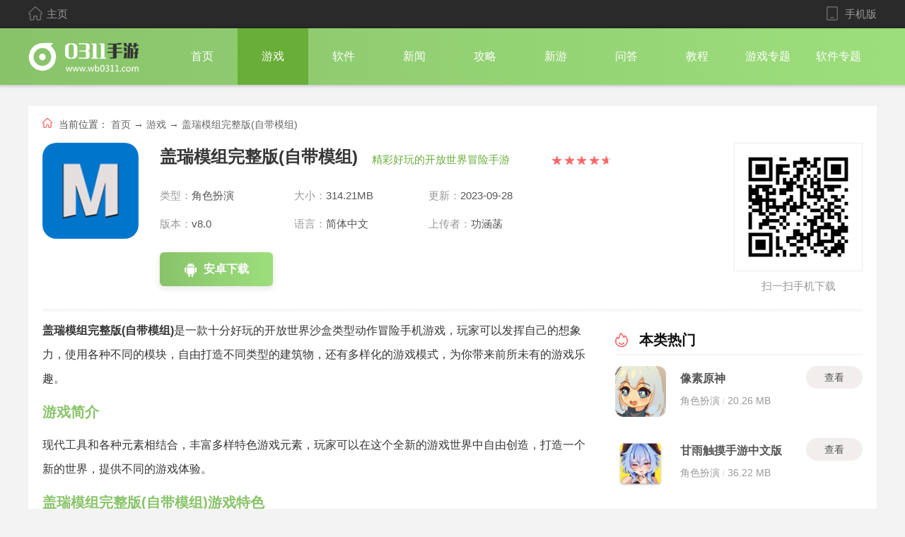

--- FILE ---
content_type: text/html; charset=utf-8
request_url: https://www.wb0311.com/game/66447.html
body_size: 5158
content:
<!DOCTYPE html>
<html>
<head>
<meta charset="UTF-8">
<meta http-equiv="X-UA-Compatible" content="IE=edge,chrome=1">
<meta name="viewport" content="width=device-width, initial-scale=1.0">
<title>盖瑞模组完整版(自带模组)下载-盖瑞模组正版下载v8.0 - 0311手游网</title>
<meta name="description" content="盖瑞模组完整版(自带模组)是一款十分好玩的开放世界沙盒类型动作冒险手机游戏，玩家可以发挥自己的想象力，使用各种不同的模块，自由打造不同类型的建筑物，还有多样化的游戏模式，为你带来前所未有的游戏乐趣。" />
<meta name="mobile-agent" content="format=html5;url=https://m.wb0311.com/game/66447.html" />
<meta name="mobile-agent" content="format=xhtml;url=https://m.wb0311.com/game/66447.html" />
<script>var _WebInfo={Type:"app",Id:"66447",name:"盖瑞模组完整版(自带模组)",cid:"1",rid:"4",is_ordered:"0"};</script>
<link rel="stylesheet" href="/skin/css/main.css?v2.1">
<script type="text/javascript" src="/skin/js/jq.min.js"></script>
<script type="text/javascript" src="/static/js/device.js"></script>
<script type="text/javascript" src="/static/js/common.js"></script>
</head>
<body><div class="header">
<div class="wrap">
<a href="/" class="home fl"><i></i> 主页</a>
<a href="https://m.wb0311.com" class="phone fr"><i></i> 手机版</a>
</div>
</div>
<div class="nav_wrap">
<div class="wrap">
<a href="/" class="logo fl"><img src="/skin/images/logo.png" alt=""></a>
<ul class="nav_list fl">
<li><a href="/">首页</a></li>
<li class="on"><a href="/game/">游戏</a></li>
<li><a href="/app/">软件</a></li>
<li><a href="/news/">新闻</a></li>
<li><a href="/gl/">攻略</a></li>
<li><a href="/xinyou/">新游</a></li>
<li><a href="/wenda/">问答</a></li>
<li><a href="/jc/">教程</a></li>
<li><a href="/heji/">游戏专题</a></li>
<li><a href="/heji/list_2_1.html">软件专题</a></li>
</ul>
</div>
</div>
<div class="content">
<div class="crumb" style="border-bottom:none;">
<i class="ic"></i>
<span>当前位置：</span>
<a href="/">首页</a> &rarr;
<a href="/game/">游戏</a> &rarr;
<a href="javascript:;">盖瑞模组完整版(自带模组)</a>
</div>
<div class="detail_head">
<img class="img" src="https://img.wb0311.com/uploadimg/ico/2023/0928/1695872892419556.jpg" alt="">
<div class="info">
<div class="bt">
<h1>盖瑞模组完整版(自带模组)</h1>
<span>精彩好玩的开放世界冒险手游</span>
<div class="star">
<i style="width: 95%;"></i>
</div>
</div>
<ul class="lis">
<li>类型：<span>角色扮演</span></li>
<li>大小：<span>314.21MB</span></li>
<li>更新：<span>2023-09-28</span></li>
<li>版本：<span>v8.0</span></li>
<li>语言：<span>简体中文</span></li>
<li>上传者：<span>功涵菡</span></li>
</ul>
<div class="btn_box">
<a href="https://dl.8546512.com/55/381858" target="_blank" class="btn az" rel="nofollow" data-id="66447" data-type="1"><i></i>安卓下载</a>
</div>
</div>
<div class="ewm_wrap">
<img src="https://img.wb0311.com/uploadimg/qrcode/78d5be6e6564acbce1cbd8d6a307cb2f.png" alt="">
<p>扫一扫手机下载</p>
</div>
</div>
<div class="line"></div>
<div class="con_L fl" id="Min_L">
<div class="detail_body">
<p>
<strong>盖瑞模组完整版(自带模组)</strong>是一款十分好玩的开放世界沙盒类型动作冒险手机游戏，玩家可以发挥自己的想象力，使用各种不同的模块，自由打造不同类型的建筑物，还有多样化的游戏模式，为你带来前所未有的游戏乐趣。
</p>
<h3>
游戏简介
</h3>
<p>
现代工具和各种元素相结合，丰富多样特色游戏元素，玩家可以在这个全新的游戏世界中自由创造，打造一个新的世界，提供不同的游戏体验。
</p>
<h3>
盖瑞模组完整版(自带模组)游戏特色
</h3>
<p>
<strong>【丰富武器】</strong>武器装备非常齐全，冒险过程中还会发生激烈的战斗，提高了游戏的参与性。
</p>
<p>
<strong>【沙盒冒险】</strong>极具创意的沙盒冒险游戏，各种定制的地图内容。添加各种对抗和探索元素。
</p>
<p>
<strong>【特殊角色】</strong>创造更多特殊的的角色、动物、NPC，在不同类型的场景表达更多的游戏内容。
</p>
<p>
<strong>【建造建筑】</strong>释放你的想象力，在这张地图上建造奇怪的建筑，让整个世界变得栩栩如生。
</p>
<p>
<strong>【创造世界】</strong>每个场景都必须自己改造或搭建，通过自己的想法，创造出属于你的新世界。
</p>
<h3>
游戏亮点
</h3>
<p>
1、完整的主线和支线故事，在全新的虚拟世界中开始冒险，感受全新乐趣。
</p>
<p>
2、玩家可以自由添加各种模块，体验丰富游戏的游戏玩法，等待玩家体验。
</p>
<p>
3、释放你的想象力，使用科学的场景布局，从头开始创作，并还原所有物品。
</p>
<h3>
游戏优势
</h3>
<p>
1、在这张地图上建造奇怪的建筑，设置全新的NPC角色，让整个世界焕发活力。
</p>
<p>
2、非常强力的武器装备，在冒险过程中发生激烈的战斗，加深你的游戏参与度。
</p>
<p>
3、所有道具设置非常齐全。你需要的枪械武器都在这里，你可以随意改装使用。
</p> </div>
<div class="pic_wrap">
<div class="Qztitle">
<span>游戏截图</span>
</div>
<div class="pic-c">
<div class="snapShotWrap" id="snapShotWrap">
<a id="shotNext" class="snap-shot-btn next" title="下一张" href="javascript:void(0);"><i></i></a>
<a id="shotPrev" class="snap-shot-btn prev" title="上一张" href="javascript:void(0);"><i></i></a>
<ul class="snapShotCont">
<li class="snopshot">
<img src="https://img.wb0311.com/uploadimg/img/2023/0928/1695872898114173.jpg">
<span class="elementOverlays"></span>
</li>
<li class="snopshot">
<img src="https://img.wb0311.com/uploadimg/img/2023/0928/1695872898603496.jpg">
<span class="elementOverlays"></span>
</li>
<li class="snopshot">
<img src="https://img.wb0311.com/uploadimg/img/2023/0928/1695872898596433.jpg">
<span class="elementOverlays"></span>
</li>
<li class="snopshot">
<img src="https://img.wb0311.com/uploadimg/img/2023/0928/1695872898550133.jpg">
<span class="elementOverlays"></span>
</li>
</ul>
</div>
</div>
</div>
<div class="about_gl">
<div class="Qztitle">
<span>相关文章</span>
<a href="/gl/" target="_blank" class="more">更多</a>
</div>
<ul class="gl_list">
<li>
<a href="/news/25767.html" target="_blank">
<img class="lazy" data-original="https://img.wb0311.com/uploadimg/ico/2024/1106/1730880234951498.png" alt="绝区零月城柳驱动盘推荐" src="https://img.wb0311.com/uploadimg/ico/2024/1106/1730880234951498.png">
<p>绝区零月城柳驱动盘推荐</p>
</a>
</li>
<li>
<a href="/news/25766.html" target="_blank">
<img class="lazy" data-original="https://img.wb0311.com/uploadimg/ico/2024/1106/1730879635218368.png" alt="绝区零月城柳队伍搭配推荐" src="https://img.wb0311.com/uploadimg/ico/2024/1106/1730879635218368.png">
<p>绝区零月城柳队伍搭配推荐</p>
</a>
</li>
<li>
<a href="/news/25765.html" target="_blank">
<img class="lazy" data-original="https://img.wb0311.com/uploadimg/ico/2024/1106/1730879002157984.png" alt="绝区零月城柳突破材料一览" src="https://img.wb0311.com/uploadimg/ico/2024/1106/1730879002157984.png">
<p>绝区零月城柳突破材料一览</p>
</a>
</li>
<li>
<a href="/news/25764.html" target="_blank">
<img class="lazy" data-original="https://img.wb0311.com/uploadimg/ico/2024/1106/1730878205397405.png" alt="绝区零月城柳值得抽吗" src="https://img.wb0311.com/uploadimg/ico/2024/1106/1730878205397405.png">
<p>绝区零月城柳值得抽吗</p>
</a>
</li>
<li>
<a href="/news/25763.html" target="_blank">
<img class="lazy" data-original="https://img.wb0311.com/uploadimg/ico/2024/1106/1730876924956833.png" alt="龙腾世纪4鲨口山宝藏解谜攻略" src="https://img.wb0311.com/uploadimg/ico/2024/1106/1730876924956833.png">
<p>龙腾世纪4鲨口山宝藏解谜攻略</p>
</a>
</li>
<li>
<a href="/news/25762.html" target="_blank">
<img class="lazy" data-original="https://img.wb0311.com/uploadimg/ico/2024/1105/1730795907495888.png" alt="龙腾世纪4阵营选择哪个" src="https://img.wb0311.com/uploadimg/ico/2024/1105/1730795907495888.png">
<p>龙腾世纪4阵营选择哪个</p>
</a>
</li>
<li>
<a href="/news/25761.html" target="_blank">
<img class="lazy" data-original="https://img.wb0311.com/uploadimg/ico/2024/1105/1730795288622615.png" alt="龙腾世纪4捏脸数据女角色分享" src="https://img.wb0311.com/uploadimg/ico/2024/1105/1730795288622615.png">
<p>龙腾世纪4捏脸数据女角色分享</p>
</a>
</li>
<li>
<a href="/news/25760.html" target="_blank">
<img class="lazy" data-original="https://img.wb0311.com/uploadimg/ico/2024/1105/1730792863289120.png" alt="龙腾世纪4队友技能大全" src="https://img.wb0311.com/uploadimg/ico/2024/1105/1730792863289120.png">
<p>龙腾世纪4队友技能大全</p>
</a>
</li>
</ul>
</div>
</div>
<div class="con_R fr" id="Min_R">
<div class="r_item">
<div class="Qztitle">
<i class="rm"></i>
<span>本类热门</span>
</div>
<ul class="gm_list">
<li>
<a href="/game/9605.html" target="_blank" class="img">
<img class="lazy" data-original="https://img.wb0311.com/uploadimg/ico/2020/0923/1600854404708144.png" alt="像素原神">
</a>
<div class="info">
<a href="/game/9605.html" target="_blank" class="bt">像素原神</a>
<p>
<span>角色扮演</span>
<i></i>
<span>20.26 MB</span>
</p>
</div>
<a href="/game/9605.html" target="_blank" class="btn">查看</a>
</li>
<li>
<a href="/game/70665.html" target="_blank" class="img">
<img class="lazy" data-original="https://img.wb0311.com/uploadimg/ico/2023/0713/1689214816696437.png" alt="甘雨触摸手游中文版">
</a>
<div class="info">
<a href="/game/70665.html" target="_blank" class="bt">甘雨触摸手游中文版</a>
<p>
<span>角色扮演</span>
<i></i>
<span>36.22 MB</span>
</p>
</div>
<a href="/game/70665.html" target="_blank" class="btn">查看</a>
</li>
<li>
<a href="/game/59674.html" target="_blank" class="img">
<img class="lazy" data-original="https://img.wb0311.com/uploadimg/ico/2023/0713/1689214816696437.png" alt="甘雨触摸最新版">
</a>
<div class="info">
<a href="/game/59674.html" target="_blank" class="bt">甘雨触摸最新版</a>
<p>
<span>角色扮演</span>
<i></i>
<span>36.22 MB</span>
</p>
</div>
<a href="/game/59674.html" target="_blank" class="btn">查看</a>
</li>
<li>
<a href="/game/61175.html" target="_blank" class="img">
<img class="lazy" data-original="https://img.wb0311.com/uploadimg/ico/2023/0808/1691462181275684.jpg" alt="创世秩序安卓汉化版">
</a>
<div class="info">
<a href="/game/61175.html" target="_blank" class="bt">创世秩序安卓汉化版</a>
<p>
<span>角色扮演</span>
<i></i>
<span>912.14 MB</span>
</p>
</div>
<a href="/game/61175.html" target="_blank" class="btn">查看</a>
</li>
<li>
<a href="/game/58804.html" target="_blank" class="img">
<img class="lazy" data-original="https://img.wb0311.com/uploadimg/ico/2023/0714/1689297921621129.jpg" alt="用妹妹的身体做实验正版">
</a>
<div class="info">
<a href="/game/58804.html" target="_blank" class="bt">用妹妹的身体做实验正版</a>
<p>
<span>角色扮演</span>
<i></i>
<span>36.4 MB</span>
</p>
</div>
<a href="/game/58804.html" target="_blank" class="btn">查看</a>
</li>
</ul>
</div>
<div class="r_item">
<div class="Qztitle">
<i class="zt"></i>
<span>游戏专题</span>
<a href="/heji/" target="_blank" class="more">更多</a>
</div>
<ul class="gm_zt">
<li>
<a href="/heji/1794.html" target="_blank">
<img class="lazy" data-original="https://img.wb0311.com/uploadimg/ico/2024/1105/1730800390650707.jpg" alt="泡泡龙游戏">
<p>泡泡龙游戏</p>
</a>
</li>
<li>
<a href="/heji/1782.html" target="_blank">
<img class="lazy" data-original="https://img.wb0311.com/uploadimg/ico/2024/1030/1730280193617385.jpg" alt="日本小游戏">
<p>日本小游戏</p>
</a>
</li>
<li>
<a href="/heji/1778.html" target="_blank">
<img class="lazy" data-original="https://img.wb0311.com/uploadimg/ico/2024/1028/1730108777855305.jpg" alt="双人打僵尸">
<p>双人打僵尸</p>
</a>
</li>
<li>
<a href="/heji/1777.html" target="_blank">
<img class="lazy" data-original="https://img.wb0311.com/uploadimg/ico/2024/1028/1730107853534048.jpg" alt="开罗游戏">
<p>开罗游戏</p>
</a>
</li>
</ul>
</div>
<div class="r_item">
<div class="Qztitle">
<div class="tab_head">
<span class="on">本类最新</span>
<span>猜你喜欢</span>
</div>
<a href="/jsby/" target="_blank" class="more">更多</a>
</div>
<div class="tab_body">
<ul class="gm_list">
<li>
<a href="/game/122167.html" target="_blank" class="img">
<img class="lazy" data-original="https://img.wb0311.com/uploadimg/ico/2025/1101/1761976648445022.png" alt="三界战歌">
</a>
<div class="info">
<a href="/game/122167.html" target="_blank" class="bt">三界战歌</a>
<p>
<span>角色扮演</span>
<i></i>
<span>4.54 MB</span>
</p>
</div>
<a href="/game/122167.html" target="_blank" class="btn">查看</a>
</li>
<li>
<a href="/game/122160.html" target="_blank" class="img">
<img class="lazy" data-original="https://img.wb0311.com/uploadimg/ico/2025/1101/1761975349289748.png" alt="侠客游H5">
</a>
<div class="info">
<a href="/game/122160.html" target="_blank" class="bt">侠客游H5</a>
<p>
<span>角色扮演</span>
<i></i>
<span>3.1 MB</span>
</p>
</div>
<a href="/game/122160.html" target="_blank" class="btn">查看</a>
</li>
<li>
<a href="/game/122126.html" target="_blank" class="img">
<img class="lazy" data-original="https://img.wb0311.com/uploadimg/ico/2025/1031/1761921224801559.png" alt="非常普通的鹿手游">
</a>
<div class="info">
<a href="/game/122126.html" target="_blank" class="bt">非常普通的鹿手游</a>
<p>
<span>角色扮演</span>
<i></i>
<span>157.92 MB</span>
</p>
</div>
<a href="/game/122126.html" target="_blank" class="btn">查看</a>
</li>
<li>
<a href="/game/122123.html" target="_blank" class="img">
<img class="lazy" data-original="https://img.wb0311.com/uploadimg/ico/2025/1031/1761920554623768.png" alt="背包特工队">
</a>
<div class="info">
<a href="/game/122123.html" target="_blank" class="bt">背包特工队</a>
<p>
<span>角色扮演</span>
<i></i>
<span>150.95 MB</span>
</p>
</div>
<a href="/game/122123.html" target="_blank" class="btn">查看</a>
</li>
<li>
<a href="/game/122119.html" target="_blank" class="img">
<img class="lazy" data-original="https://img.wb0311.com/uploadimg/ico/2025/1031/1761919295938755.png" alt="漂流少女生存记手游">
</a>
<div class="info">
<a href="/game/122119.html" target="_blank" class="bt">漂流少女生存记手游</a>
<p>
<span>角色扮演</span>
<i></i>
<span>99.72 MB</span>
</p>
</div>
<a href="/game/122119.html" target="_blank" class="btn">查看</a>
</li>
<li>
<a href="/game/122089.html" target="_blank" class="img">
<img class="lazy" data-original="https://img.wb0311.com/uploadimg/ico/2025/1031/1761909208137328.png" alt="超级英雄都市">
</a>
<div class="info">
<a href="/game/122089.html" target="_blank" class="bt">超级英雄都市</a>
<p>
<span>角色扮演</span>
<i></i>
<span>82.61 MB</span>
</p>
</div>
<a href="/game/122089.html" target="_blank" class="btn">查看</a>
</li>
<li>
<a href="/game/122018.html" target="_blank" class="img">
<img class="lazy" data-original="https://img.wb0311.com/uploadimg/ico/2025/1031/1761890691627848.png" alt="王者战神">
</a>
<div class="info">
<a href="/game/122018.html" target="_blank" class="bt">王者战神</a>
<p>
<span>角色扮演</span>
<i></i>
<span>140.61 MB</span>
</p>
</div>
<a href="/game/122018.html" target="_blank" class="btn">查看</a>
</li>
<li>
<a href="/game/122006.html" target="_blank" class="img">
<img class="lazy" data-original="https://img.wb0311.com/uploadimg/ico/2025/1031/1761887975267053.png" alt="魔灵纪元">
</a>
<div class="info">
<a href="/game/122006.html" target="_blank" class="bt">魔灵纪元</a>
<p>
<span>角色扮演</span>
<i></i>
<span>253.04 MB</span>
</p>
</div>
<a href="/game/122006.html" target="_blank" class="btn">查看</a>
</li>
<li>
<a href="/game/122003.html" target="_blank" class="img">
<img class="lazy" data-original="https://img.wb0311.com/uploadimg/ico/2025/1031/1761887020236178.gif" alt="汉武王朝H5">
</a>
<div class="info">
<a href="/game/122003.html" target="_blank" class="bt">汉武王朝H5</a>
<p>
<span>角色扮演</span>
<i></i>
<span>3.12 MB</span>
</p>
</div>
<a href="/game/122003.html" target="_blank" class="btn">查看</a>
</li>
<li>
<a href="/game/121894.html" target="_blank" class="img">
<img class="lazy" data-original="https://img.wb0311.com/uploadimg/ico/2025/1030/1761812912444098.png" alt="魔法师大冒险官方版">
</a>
<div class="info">
<a href="/game/121894.html" target="_blank" class="bt">魔法师大冒险官方版</a>
<p>
<span>角色扮演</span>
<i></i>
<span>61.5 MB</span>
</p>
</div>
<a href="/game/121894.html" target="_blank" class="btn">查看</a>
</li>
</ul>
<ul class="gm_list">
<li>
<a href="/game/43227.html" target="_blank" class="img">
<img class="lazy" data-original="https://img.wb0311.com/uploadimg/ico/2023/0301/1677668875896590.jpg" alt="比下德州软件">
</a>
<div class="info">
<a href="/game/43227.html" target="_blank" class="bt">比下德州软件</a>
<p>
<span>桌游象棋</span>
<i></i>
<span>59.01 MB</span>
</p>
</div>
<a href="/game/43227.html" target="_blank" class="btn">查看</a>
</li>
<li>
<a href="/game/41364.html" target="_blank" class="img">
<img class="lazy" data-original="https://img.wb0311.com/uploadimg/img/2021/1224/1640315440187549.jpg" alt="我爱捕鱼红包版">
</a>
<div class="info">
<a href="/game/41364.html" target="_blank" class="bt">我爱捕鱼红包版</a>
<p>
<span>桌游象棋</span>
<i></i>
<span>59.01 MB</span>
</p>
</div>
<a href="/game/41364.html" target="_blank" class="btn">查看</a>
</li>
<li>
<a href="/game/42188.html" target="_blank" class="img">
<img class="lazy" data-original="https://img.wb0311.com/uploadimg/img/2021/1224/1640315440584996.png" alt="维加斯捕鱼极速版">
</a>
<div class="info">
<a href="/game/42188.html" target="_blank" class="bt">维加斯捕鱼极速版</a>
<p>
<span>桌游象棋</span>
<i></i>
<span>59.01 MB</span>
</p>
</div>
<a href="/game/42188.html" target="_blank" class="btn">查看</a>
</li>
<li>
<a href="/game/42216.html" target="_blank" class="img">
<img class="lazy" data-original="https://img.wb0311.com/uploadimg/img/2021/1224/1640315440467874.png" alt="赢信捕鱼钓鱼游戏">
</a>
<div class="info">
<a href="/game/42216.html" target="_blank" class="bt">赢信捕鱼钓鱼游戏</a>
<p>
<span>桌游象棋</span>
<i></i>
<span>59.01 MB</span>
</p>
</div>
<a href="/game/42216.html" target="_blank" class="btn">查看</a>
</li>
<li>
<a href="/game/40547.html" target="_blank" class="img">
<img class="lazy" data-original="https://img.wb0311.com/uploadimg/ico/2022/0808/1659958801708808.png" alt="骏游斗地主真人版">
</a>
<div class="info">
<a href="/game/40547.html" target="_blank" class="bt">骏游斗地主真人版</a>
<p>
<span>桌游象棋</span>
<i></i>
<span>55.4 MB</span>
</p>
</div>
<a href="/game/40547.html" target="_blank" class="btn">查看</a>
</li>
<li>
<a href="/game/43489.html" target="_blank" class="img">
<img class="lazy" data-original="https://img.wb0311.com/uploadimg/img/2021/1224/1640314589510441.png" alt="开元8018棋牌最新版">
</a>
<div class="info">
<a href="/game/43489.html" target="_blank" class="bt">开元8018棋牌最新版</a>
<p>
<span>桌游象棋</span>
<i></i>
<span>59.01 MB</span>
</p>
</div>
<a href="/game/43489.html" target="_blank" class="btn">查看</a>
</li>
<li>
<a href="/game/42064.html" target="_blank" class="img">
<img class="lazy" data-original="https://img.wb0311.com/uploadimg/img/2021/1224/1640315922760837.jpg" alt="老友蓝牙斗地主免费">
</a>
<div class="info">
<a href="/game/42064.html" target="_blank" class="bt">老友蓝牙斗地主免费</a>
<p>
<span>桌游象棋</span>
<i></i>
<span>59.01 MB</span>
</p>
</div>
<a href="/game/42064.html" target="_blank" class="btn">查看</a>
</li>
<li>
<a href="/game/42814.html" target="_blank" class="img">
<img class="lazy" data-original="https://img.wb0311.com/uploadimg/img/2021/1224/1640315440186524.jpg" alt="街机欢乐捕鱼">
</a>
<div class="info">
<a href="/game/42814.html" target="_blank" class="bt">街机欢乐捕鱼</a>
<p>
<span>桌游象棋</span>
<i></i>
<span>59.01 MB</span>
</p>
</div>
<a href="/game/42814.html" target="_blank" class="btn">查看</a>
</li>
<li>
<a href="/game/42845.html" target="_blank" class="img">
<img class="lazy" data-original="https://img.wb0311.com/uploadimg/img/2021/1224/1640315440955238.png" alt="恒星捕鱼">
</a>
<div class="info">
<a href="/game/42845.html" target="_blank" class="bt">恒星捕鱼</a>
<p>
<span>桌游象棋</span>
<i></i>
<span>59.01 MB</span>
</p>
</div>
<a href="/game/42845.html" target="_blank" class="btn">查看</a>
</li>
<li>
<a href="/game/42939.html" target="_blank" class="img">
<img class="lazy" data-original="https://img.wb0311.com/uploadimg/img/2021/1224/1640316998654120.jpg" alt="雅星娱乐手机">
</a>
<div class="info">
<a href="/game/42939.html" target="_blank" class="bt">雅星娱乐手机</a>
<p>
<span>桌游象棋</span>
<i></i>
<span>59.01 MB</span>
</p>
</div>
<a href="/game/42939.html" target="_blank" class="btn">查看</a>
</li>
<li>
<a href="/game/42132.html" target="_blank" class="img">
<img class="lazy" data-original="https://img.wb0311.com/uploadimg/img/2021/1224/1640315440116642.png" alt="圣手捕鱼赢红包">
</a>
<div class="info">
<a href="/game/42132.html" target="_blank" class="bt">圣手捕鱼赢红包</a>
<p>
<span>桌游象棋</span>
<i></i>
<span>59.01 MB</span>
</p>
</div>
<a href="/game/42132.html" target="_blank" class="btn">查看</a>
</li>
<li>
<a href="/game/40937.html" target="_blank" class="img">
<img class="lazy" data-original="https://img.wb0311.com/uploadimg/ico/2022/0314/1647226466658883.jpg" alt="心悦麻将完整版">
</a>
<div class="info">
<a href="/game/40937.html" target="_blank" class="bt">心悦麻将完整版</a>
<p>
<span>桌游象棋</span>
<i></i>
<span>56.14 MB</span>
</p>
</div>
<a href="/game/40937.html" target="_blank" class="btn">查看</a>
</li>
<li>
<a href="/game/42158.html" target="_blank" class="img">
<img class="lazy" data-original="https://img.wb0311.com/uploadimg/ico/2023/0116/1673846470454479.png" alt="同城游五人斗地主逮狗腿">
</a>
<div class="info">
<a href="/game/42158.html" target="_blank" class="bt">同城游五人斗地主逮狗腿</a>
<p>
<span>桌游象棋</span>
<i></i>
<span>59.01 MB</span>
</p>
</div>
<a href="/game/42158.html" target="_blank" class="btn">查看</a>
</li>
<li>
<a href="/game/41857.html" target="_blank" class="img">
<img class="lazy" data-original="https://img.wb0311.com/uploadimg/ico/2023/0115/1673713392699311.png" alt="全民捕鱼季应用宝版本">
</a>
<div class="info">
<a href="/game/41857.html" target="_blank" class="bt">全民捕鱼季应用宝版本</a>
<p>
<span>桌游象棋</span>
<i></i>
<span>59.01 MB</span>
</p>
</div>
<a href="/game/41857.html" target="_blank" class="btn">查看</a>
</li>
<li>
<a href="/game/42778.html" target="_blank" class="img">
<img class="lazy" data-original="https://img.wb0311.com/uploadimg/img/2021/1224/1640315440116094.jpg" alt="口袋捕鱼">
</a>
<div class="info">
<a href="/game/42778.html" target="_blank" class="bt">口袋捕鱼</a>
<p>
<span>桌游象棋</span>
<i></i>
<span>59.01 MB</span>
</p>
</div>
<a href="/game/42778.html" target="_blank" class="btn">查看</a>
</li>
<li>
<a href="/game/42117.html" target="_blank" class="img">
<img class="lazy" data-original="https://img.wb0311.com/uploadimg/img/2021/1224/1640315922877144.jpg" alt="全民欢乐斗地主完整版">
</a>
<div class="info">
<a href="/game/42117.html" target="_blank" class="bt">全民欢乐斗地主完整版</a>
<p>
<span>桌游象棋</span>
<i></i>
<span>59.01 MB</span>
</p>
</div>
<a href="/game/42117.html" target="_blank" class="btn">查看</a>
</li>
</ul>
</div>
</div>
</div>
</div>
<div class="footer">
<div class="wrap">
<p><span>Copyright © 2010-2020 0311手游网（https://wb0311.com） ALL Right severed</span></p>
<p><a href="https://beian.miit.gov.cn/" rel="nofollow" style="color: #6B6B6B">晋ICP备2025061092号-1</a> </p>
</div>
</div><script src="/skin/js/pic.js"></script>
<script src="/skin/js/main.js?v1.1"></script>
<script src="/skin/js/lazyload.js"></script>
<script src="/skin/js/views.js"></script>
<script type="text/javascript">views("66447","1","104");</script>
<script type="application/ld+json">
    {
    "@context": "https://ziyuan.baidu.com/contexts/cambrian.jsonld",
    "@id": "https://www.wb0311.com/game/66447.html",
    "pubDate": "2023-09-28T13:09:32",
    "upDate": "2023-09-28T13:09:32",
    "data":{
            "WebPage":{

            }
        }
    }
</script>
</body>
</html>

--- FILE ---
content_type: text/css
request_url: https://www.wb0311.com/skin/css/main.css?v2.1
body_size: 5460
content:
body, h1, h2, h3, h4, h5, h6, p, ul, ol, li, input, select, textarea, div, table, td, th, tr, dt, dd, dl, a { margin: 0; padding: 0; }

ul, ol { list-style: none; }

em, i { font-style: normal; }

table { border-spacing: 0; border-collapse: collapse; }

img { border: none; vertical-align: middle; }

input, select, button { vertical-align: middle; outline: none; }

a { text-decoration: none; color: #666; }

body { min-width: 1200px; font-family: 'Microsoft YaHei','Arial','Heiti SC'; background: #f3f3f3; }

.fl { float: left; }

.fr { float: right; }

.wrap { width: 1200px; margin: 0 auto; }

.gray { -webkit-filter: grayscale(100%); -moz-filter: grayscale(1); -ms-filter: grayscale(100%); -o-filter: grayscale(100%); filter: grayscale(100%); filter: gray; }

#page { margin: 20px auto; width: 100%; text-align: center; }
#page a, #page span { display: inline-block; width: auto; padding: 0 12px; height: 35px; text-align: center; line-height: 35px; color: #9c9c9c; font-size: 15px; border: 1px solid #cbcbcb; margin: 0 5px; }
#page span { background: #88c369; background: linear-gradient(130deg, #88c36a 0%, #9dde7c 100%); box-shadow: 1px 3px 6px 3px #e6e6e6; border-color: #9dcb88; color: #fff; }
#page a:hover { background-color: #9dcb88; color: #fff; background: #88c369; background: linear-gradient(130deg, #88c36a 0%, #9dde7c 100%); box-shadow: 1px 3px 6px 3px #e6e6e6; }
#page .activP { background-color: #9dcb88; color: #111; }
#page .disabled { background: none; box-shadow: none; border-color: #cbcbcb; color: #9c9c9c; }

.header { width: 100%; height: 40px; background: #2a2a2a; }
.header .home, .header .phone { color: #999; font-size: 15px; line-height: 40px; }
.header .home i, .header .phone i { display: inline-block; width: 20px; height: 20px; background: url(../images/css_sprites.png) no-repeat; background-position: -90px -106px; margin-right: 2px; vertical-align: sub; }
.header .phone i { background-position: -46px -186px; }

.nav_wrap { width: 100%; box-shadow: 0 0 4px 2px rgba(0, 0, 0, 0.2); height: 80px; background: #88c369; background: linear-gradient(to right, #88c36a 0%, #9dde7c 100%); }
.nav_wrap .logo { height: 40px; margin-top: 20px; }
.nav_wrap .nav_list { margin-left: 40px; }
.nav_wrap .nav_list li { float: left; width: 100px; line-height: 80px; text-align: center; transition: all 0.2s linear; }
.nav_wrap .nav_list li a { display: block; font-size: 16px; color: #fff; }
.nav_wrap .nav_list .on, .nav_wrap .nav_list li:hover { background: #68ae38; }

.footer { padding: 35px 0; width: 100%; background: #2a2a2a; }
.footer p { text-align: center; font-size: 14px; color: #999; line-height: 26px; }
.footer p span { color: #cc5e61; }

.Qztitle { height: 40px; line-height: 40px; border-bottom: 2px solid #f5f5f5; width: 100%; float: left; }
.Qztitle .more { display: block; float: right; height: 40px; line-height: 40px; font-size: 14px; color: #989898; padding-right: 20px; position: relative; }
.Qztitle .more:hover { color: #9dcb88; }
.Qztitle .more:hover::before, .Qztitle .more:hover::after { background: #9dcb88; }
.Qztitle .more::before, .Qztitle .more::after { display: inline-block; content: ''; width: 4px; height: 4px; border-radius: 50%; background: #a8a8a8; position: absolute; top: 19px; }
.Qztitle .more::before { right: 12px; }
.Qztitle .more::after { right: 5px; background: #cbcbcb; }
.Qztitle span { font-size: 20px; color: #111; font-weight: 600; }
.Qztitle i { display: inline-block; background: url(../images/css_sprites.png) no-repeat; width: 20px; height: 20px; vertical-align: sub; margin-right: 10px; margin-bottom: 1px; }
.Qztitle .xy { background-position: -130px -106px; }
.Qztitle .xz { background-position: -50px -146px; }
.Qztitle .zt { background-position: -90px -146px; }
.Qztitle .gl { background-position: -170px -106px; }
.Qztitle .wd { background-position: -10px -146px; }
.Qztitle .jc { background-position: -156px -58px; }
.Qztitle .rjxz { background-position: -10px -106px; }
.Qztitle .phb { background-position: -116px -58px; }
.Qztitle .rjzt { background-position: -50px -106px; }
.Qztitle .yqlk { background-position: -130px -146px; }
.Qztitle .rm { background-position: -222px -49px; }
.Qztitle .zx { background-position: -222px -129px; }

.Min { width: 1160px; margin: 30px auto 0; overflow: hidden; padding: 10px 20px; background: #fff; }

.Min1 { width: 1200px; margin: 30px auto 0; overflow: hidden; background: #fff; }
.Min1 .games { width: 100%; height: 130px; margin-top: 30px; overflow: hidden; }
.Min1 .games ul { width: 1230px; }
.Min1 .games ul li { width: 92px; height: 130px; float: left; margin: 0 6.5px 0 20px; }
.Min1 .games ul li:hover p { color: #9dcb88; }
.Min1 .games ul li img { display: block; width: 92px; height: 92px; border-radius: 18px; }
.Min1 .games ul li p { margin-top: 10px; width: 100%; height: 30px; line-height: 30px; overflow: hidden; text-align: center; font-size: 16px; color: #333; }
.Min1 .tags_wrap { overflow: hidden; margin: 10px 20px; }
.Min1 .tags_wrap ul { overflow: hidden; width: 100%; }
.Min1 .tags_wrap ul li { float: left; width: 100%; height: 28px; margin: 14px 0; overflow: hidden; color: #4c4c4c; font-size: 12px; }
.Min1 .tags_wrap ul li span { float: left; display: block; background: url(../images/css_sprites.png) no-repeat; width: 86px; height: 28px; background-position: -116px -10px; text-align: center; line-height: 28px; font-size: 15px; font-weight: bold; color: #fff; margin-right: 10px; }
.Min1 .tags_wrap ul li a { font-size: 16px; color: #4c4c4c; padding: 0 12px; height: 28px; line-height: 28px; display: inline-block; position: relative; }
.Min1 .tags_wrap ul li a:hover { color: #9dcb88; }
.Min1 .tags_wrap ul li a:last-child { padding-right: 0; }
.Min1 .tags_wrap ul li a + a::after { display: inline-block; content: '|'; font-size: 12px; position: absolute; left: -1px; top: -1px; color: #4c4c4c; }
.Min1 .tags_wrap ul li .red { color: #ff6666; }
.Min1 .tags_wrap ul li .green { color: #ffbf40; }
.Min1 .tags_wrap ul li .yellow { color: #52cc66; }
.Min1 .tags_wrap ul li + li span { background-position: -10px -10px; }
.Min1 .tags_wrap ul li + li + li span { background-position: -10px -58px; }

.Min2 .hd_wrap { width: 700px; height: 440px; float: left; position: relative; margin: 10px 20px 20px 0; zoom: 1; overflow: hidden; }
.Min2 .hd_wrap #simg { width: 700px; height: 350px; overflow: hidden; }
.Min2 .hd_wrap #simg ul { overflow: hidden; zoom: 1; position: absolute; top: 0px; left: 0px; width: 9999px; }
.Min2 .hd_wrap #simg ul li { overflow: hidden; zoom: 1; position: relative; float: left; display: inline; width: 700px; height: 350px; }
.Min2 .hd_wrap #simg ul li p { z-index: 3; position: absolute; font-size: 20px; width: 700px; color: #fff; bottom: 0; text-align: center; height: 48px; line-height: 48px; overflow: hidden; background: rgba(0, 0, 0, 0.4); }
.Min2 .hd_wrap #simg ul li img { width: 700px; height: 350px; }
.Min2 .hd_wrap #simg_s { width: 700px; position: absolute; bottom: 0; left: 0; height: 71px; overflow: hidden; zoom: 1; z-index: 2; }
.Min2 .hd_wrap #simg_s ul { overflow: hidden; zoom: 1; width: 999px; position: absolute; top: 0px; left: 0px; }
.Min2 .hd_wrap #simg_s ul li { float: left; display: inline; width: 125px; height: 70px; overflow: hidden; zoom: 1; margin-right: 19px; opacity: 0.95; }
.Min2 .hd_wrap #simg_s ul li.on { opacity: 1; }
.Min2 .hd_wrap #simg_s ul li img { width: 125px; height: 70px; border-radius: 6px; }
.Min2 .hd_wrap .prev1 { position: absolute; top: 133px; left: 0px; width: 47px; height: 80px; z-index: 9; cursor: pointer; background: url(../images/yx_index.png) -3px -2px no-repeat; opacity: .3; }
.Min2 .hd_wrap .next1 { position: absolute; top: 133px; right: 0px; width: 45px; height: 78px; z-index: 9; cursor: pointer; background: url(../images/yx_index.png) -52px -4px no-repeat; opacity: .3; }
.Min2 .hd_wrap .prev1:hover, .Min2 .hd_wrap .next1:hover { opacity: .6; }
.Min2 .newgame { width: 700px; margin: 20px 20px 20px 0; overflow: hidden; height: 190px; }
.Min2 .newgame .gm_item { overflow: hidden; width: 105%; height: 124px; margin-top: 20px; float: left; }
.Min2 .newgame .gm_item li { float: left; margin-right: 20px; }
.Min2 .newgame .gm_item li a { display: block; }
.Min2 .newgame .gm_item li a, .Min2 .newgame .gm_item li a img { width: 220px; height: 124px; border-radius: 12px; }
.Min2 .newgame .gm_item li a:hover { opacity: 0.8; }
.Min2 .M2_R { width: 420px; height: 650px; margin: 10px 0 0 0; }
.Min2 .M2_R .title_a { height: 24px; display: block; line-height: 24px; font-size: 24px; color: #88c369; font-weight: bold; margin-bottom: 18px; text-align: center; }
.Min2 .M2_R .title_a:hover { text-decoration: underline; }
.Min2 .M2_R .title_b { color: #999; font-size: 14px; line-height: 16px; height: 16px; overflow: hidden; margin-bottom: 15px; text-align: center; }
.Min2 .M2_R .title_b a:hover { color: #9dcb88; }
.Min2 .M2_R .title_b i { color: #999999; font-style: normal; padding: 0 4px 0 5px; }
.Min2 .M2_R .news_list { overflow: hidden; }
.Min2 .M2_R .news_list li { float: left; overflow: hidden; line-height: 36px; height: 36px; width: 100%; }
.Min2 .M2_R .news_list li:hover i { background: #88c369; }
.Min2 .M2_R .news_list li:hover a { color: #88c369; }
.Min2 .M2_R .news_list li:hover span { color: #88c369; }
.Min2 .M2_R .news_list li i { display: block; float: left; width: 7px; height: 7px; background: #e1d9d9; border-radius: 50%; margin: 15px 10px 0 0; }
.Min2 .M2_R .news_list li a { display: block; float: left; width: 320px; height: 36px; line-height: 36px; overflow: hidden; white-space: nowrap; color: #363636; text-overflow: ellipsis; }
.Min2 .M2_R .news_list li span { float: right; color: #989898; height: 36px; display: block; line-height: 36px; }
.Min2 .M2_R .news_list .on i { background: #88c369; }
.Min2 .M2_R .news_list .on a { color: #88c369; }
.Min2 .M2_R .news_list .on span { color: #363636; }
.Min2 .M2_R .news_list .line{margin:12px 0;height: 4px;}

.yx_xz { overflow: hidden; width: 100%; }
.yx_xz .tab_hd { width: 230px; height: 255px; overflow: hidden; margin: 20px 0; }
.yx_xz .tab_hd span { display: block; float: left; width: 92px; height: 36px; background: #f1f1f1; font-size: 14px; color: #666; text-align: center; line-height: 36px; border-radius: 3px; margin: 0 20px 19px 0; cursor: pointer; transition: all .2s linear; }
.yx_xz .tab_hd .on, .yx_xz .tab_hd span:hover { background: #88c369; background: linear-gradient(to right, #88c36a 0%, #9dde7c 100%); color: #fff; box-shadow: 0 0 3px 3px #eee; }
.yx_xz .tab_bd { overflow: hidden; width: 925px; height: 255px; margin: 20px 0; }
.yx_xz .tab_bd ul { width: 105%; overflow: hidden; }
.yx_xz .tab_bd ul li { float: left; width: 84px; height: 125px; margin: 0 36px 13px 0; }
.yx_xz .tab_bd ul li:hover img { opacity: 0.8; }
.yx_xz .tab_bd ul li:hover p { color: #9dcb88; }
.yx_xz .tab_bd ul li img { width: 84px; height: 84px; display: block; border-radius: 12px; }
.yx_xz .tab_bd ul li p { text-align: center; height: 40px; line-height: 40px; text-align: center; margin-top: 2px; font-size: 16px; color: #666; }
.yx_xz .tab_bd ul + ul{display: none;}

.yx_zt { overflow: hidden; width: 100%; }
.yx_zt .list { width: 105%; overflow: hidden; margin-top: 20px; float: left; }
.yx_zt .list li { float: left; width: 270px; height: 195px; margin-right: 26px; }
.yx_zt .list li a { display: block; }
.yx_zt .list li a img { width: 270px; height: 152px; border-radius: 10px; }
.yx_zt .list li a p { text-align: center; overflow: hidden; text-align: center; line-height: 42px; height: 42px; font-size: 15px; color: #666; }
.yx_zt .list li:hover img { opacity: 0.8; }
.yx_zt .list li:hover p { color: #9dcb88; }

.yx_gl { width: 420px; overflow: hidden; float: left; height: 400px; }
.yx_gl .list { width: 105%; overflow: hidden; margin-top: 20px; float: left; }
.yx_gl .list li { float: left; width: 200px; height: 170px; margin-right: 20px; }
.yx_gl .list li a { display: block; }
.yx_gl .list li a img { width: 200px; height: 120px; border-radius: 10px; }
.yx_gl .list li a p { text-align: center; overflow: hidden; text-align: center; line-height: 42px; height: 42px; font-size: 15px; margin: 6px 0 14px; color: #666; }
.yx_gl .list li:hover img { opacity: 0.8; }
.yx_gl .list li:hover p { color: #9dcb88; }

.yx_wd, .rj_jc { width: 330px; overflow: hidden; float: left; height: 400px; }
.yx_wd .gl_list, .rj_jc .gl_list { overflow: hidden; width: 100%; }
.yx_wd .gl_list li, .rj_jc .gl_list li { float: left; height: 68px; width: 100%; overflow: hidden; margin-top: 20px; }
.yx_wd .gl_list li a, .rj_jc .gl_list li a { display: block; }
.yx_wd .gl_list li a img, .rj_jc .gl_list li a img { width: 120px; height: 68px; border-radius: 10px; display: block; float: left; }
.yx_wd .gl_list li a .info, .rj_jc .gl_list li a .info { width: 190px; height: 68px; float: left; margin-left: 20px; }
.yx_wd .gl_list li a .info p, .rj_jc .gl_list li a .info p { height: 40px; line-height: 20px; font-size: 15px; color: #666; overflow: hidden; }
.yx_wd .gl_list li a .info p:hover, .rj_jc .gl_list li a .info p:hover { color: #9dcb88; }
.yx_wd .gl_list li a .info .time, .rj_jc .gl_list li a .info .time { margin-top: 10px; display: block; float: left; height: 16px; line-height: 16px; font-size: 14px; color: #666; }
.yx_wd .gl_list li a .info .time i, .rj_jc .gl_list li a .info .time i { display: inline-block; margin-right: 8px; background: url(../images/css_sprites.png) no-repeat; width: 16px; height: 16px; background-position: -82px -186px; vertical-align: top; }
.yx_wd .gl_list li:hover img, .rj_jc .gl_list li:hover img { opacity: 0.8; }
.yx_wd .gl_list li:hover p, .rj_jc .gl_list li:hover p { color: #9dcb88; }

.yx_wd { margin: 0 40px; }

.phbwrap { overflow: hidden; width: 100%; }
.phbwrap .ph_item { width: 340px; height: 580px; overflow: hidden; float: left; margin-top: 20px; }
.phbwrap .ph_item .title { font-size: 18px; color: #363636; font-weight: bold; }
.phbwrap .ph_item ul { width: 100%; overflow: hidden; }
.phbwrap .ph_item ul li { float: left; }
.phbwrap .ph_item ul li .num { width: 18px; height: 18px; background: #e06666; display: block; text-align: center; line-height: 18px; text-align: center; font-size: 12px; color: #fff; float: left; margin: 17px 13px  0 0; border: 1px solid; }
.phbwrap .ph_item ul li .box { padding: 15px 0; width: 306px; overflow: hidden; }
.phbwrap .ph_item ul li .bt { height: 20px; line-height: 20px; overflow: hidden; display: block; width: 250px; font-size: 15px; color: #323232; float: left; }
.phbwrap .ph_item ul li .tag { width: 55px; float: right; font-size: 12px; line-height: 20px; height: 20px; overflow: hidden; color: #9dcb88; }
.phbwrap .ph_item ul li .info { display: none; height: 65px; float: left; width: 240px; }
.phbwrap .ph_item ul li .info img { width: 65px; height: 65px; border-radius: 10px; display: block; float: left; margin-right: 15px; }
.phbwrap .ph_item ul li .info .bt2 { width: 160px; height: 26px; line-height: 26px; font-size: 15px; color: #363636; overflow: hidden; display: block; float: left; }
.phbwrap .ph_item ul li .info .bt2:hover { color: #9dcb88; }
.phbwrap .ph_item ul li .info .btn { width: 64px; height: 28px; text-align: center; line-height: 28px; background: #f1f1f1; border-radius: 3px; font-size: 14px; color: #666; float: left; display: block; margin-top: 10px; }
.phbwrap .ph_item ul li .info .btn:hover { background: #9dcb88; color: #fff; }
.phbwrap .ph_item ul li + li .box { border-top: 1px dashed #edeef4; }
.phbwrap .ph_item ul li + li .num { background: #e89a29; border-color: #e89a29; }
.phbwrap .ph_item ul li + li + li .num { background: #f3d283; border-color: #f3d283; }
.phbwrap .ph_item ul li + li + li + li .num { background: #fff; color: #989898; border-color: #cbcbcb; }
.phbwrap .ph_item ul li.on .num { margin-top: 38px; }
.phbwrap .ph_item ul li.on .info { display: block; }
.phbwrap .ph_item ul li.on .bt { display: none; }
.phbwrap .ph_item + .ph_item { margin-left: 68px; }

.Yqlink { width: 1160px; margin: 30px auto; overflow: hidden; padding: 10px 20px; background: #fff; }
.Yqlink .link { overflow: hidden; margin-top: 10px; float: left; width: 101%; }
.Yqlink .link li { float: left; }
.Yqlink .link li a { display: block; font-size: 15px; line-height: 34px; color: #666; margin-right: 25px; }
.Yqlink .link li a:hover { color: #9dcb88; }

.content { width: 1160px; margin: 30px auto 35px; overflow: hidden; padding: 10px 20px; background: #fff; }
.content .crumb { width: 100%; overflow: hidden; border-bottom: 2px solid #f5f5f5; height: 32px; line-height: 32px; color: #525252; font-size: 14px; }
.content .crumb .ic { display: inline-block; background: url(../images/css_sprites.png) no-repeat; width: 14px; height: 14px; background-position: -118px -186px; margin-right: 5px; }
.content .crumb a:hover { color: #9dcb88; }
.content .collction_item { width: 102%; display: table; margin-top: 20px; }
.content .collction_item .list { width: 275px; height: 183px; border-radius: 4px; float: left; margin: 0 20px 30px 0; box-shadow: 0 4px 6px #eee; }
.content .collction_item .list:hover { box-shadow: 0 6px 8px #eee; }
.content .collction_item .list img { display: block; width: 100%; height: 140px; }
.content .collction_item .list p { padding: 0 5px; height: 40px; line-height: 40px; font-size: 15px; color: #666; text-align: center; margin-top: 3px; overflow: hidden; }
.content .collction_list { width: 103%; display: table; margin-top: 20px; }
.content .collction_list li { float: left; width: 273px; height: 170px; border: 1px solid #e4e1e0; border-radius: 3px; margin: 0 20px 30px 0; overflow: hidden; }
.content .collction_list li:hover { box-shadow: 0 4px 6px #eee; }
.content .collction_list li a.bt { display: block; width: 235px; height: 26px; line-height: 26px; font-size: 18px; font-weight: bold; color: #555; overflow: hidden; margin: 15px; float: left; }
.content .collction_list li a.bt:hover { color: #9dcb88; }
.content .collction_list li img { width: 96px; height: 96px; border-radius: 20px; display: block; float: left; margin: 0 15px; }
.content .collction_list li .info { overflow: hidden; width: 126px; float: left; height: 96px; }
.content .collction_list li .info p { font-size: 14px; color: #555; height: 20px; line-height: 20px; overflow: hidden; white-space: nowrap; }
.content .collction_list li .info p i { width: 1px; height: 8px; background: #dadada; display: inline-block; margin: 0 1px; }
.content .collction_list li .info span { font-size: 14px; color: #989898; margin: 13px 0; display: block; }
.content .collction_list li .info .btn { display: block; width: 96px; height: 30px; background: #f1eeed; text-align: center; line-height: 30px; font-size: 14px; font-weight: 100; color: #565656; float: left; border-radius: 3px; }
.content .collction_list li .info .btn:hover { background: #9dcb88; background: linear-gradient(130deg, #88c36a 0%, #9dde7c 100%); box-shadow: 1px 3px 6px 3px #e6e6e6; color: #fff; }
.content .collction_head { overflow: hidden; width: 100%; margin-top: 20px; }
.content .collction_head .img { width: 500px; height: 250px; float: left; display: block; border-radius: 6px; }
.content .collction_head .info { float: right; width: 620px; height: 250px; }
.content .collction_head .info .bt { font-size: 30px; font-weight: bold; color: #555; overflow: hidden; width: 100%; height: 35px; line-height: 35px; }
.content .collction_head .info .desc { width: 100%; height: 150px; line-height: 36px; overflow: hidden; font-size: 16px; color: #363636; margin: 20px auto 24px; }
.content .collction_head .info .bot { height: 20px; line-height: 20px; font-size: 14px; color: #989898; width: 100%; overflow: hidden; }
.content .collction_head .info .bot span { float: left; }
.content .collction_head .info .bot span b { color: #e06666; }
.content .collction_head .info .bot p { margin-left: 38px; }
.content .collction_head .info .bot p u { color: #666; text-decoration: none; }

.line { float: left; width: 100%; height: 4px; line-height: 4px; background: url(../images/line.png) no-repeat; margin-top: 20px; }

.con_L { width: 780px; overflow: hidden; min-height: 300px; margin-right: 30px; }
.con_L .crumb { border-bottom: none; }
.con_L .art_item { overflow: hidden; width: 100%; }
.con_L .art_item li { float: left; overflow: hidden; padding: 30px 0; }
.con_L .art_item li .img { display: block; float: left; margin-right: 20px; }
.con_L .art_item li .img, .con_L .art_item li .img img { width: 240px; height: 135px; border-radius: 8px; }
.con_L .art_item li .info { width: 520px; height: 135px; float: left; overflow: hidden; }
.con_L .art_item li .info .bt { width: 100%; height: 25px; line-height: 25px; overflow: hidden; font-size: 20px; color: #363636; }
.con_L .art_item li .info .bt:hover { color: #9dcb88; }
.con_L .art_item li .info .txt { width: 100%; height: 60px; line-height: 30px; font-size: 15px; color: #666; overflow: hidden; margin: 5px 0 10px; }
.con_L .art_item li .info .bot { height: 32px; line-height: 32px; margin-top: 2px; float: left; width: 100%; }
.con_L .art_item li .info .bot i { display: block; float: left; background: url(../images/css_sprites.png) no-repeat; width: 16px; height: 16px; background-position: -82px -186px; margin-right: 10px; margin-top: 8px; }
.con_L .art_item li .info .bot span { font-size: 15px; color: #999; display: block; float: left; }
.con_L .art_item li .info .bot .btn { float: right; height: 32px; line-height: 32px; text-align: center; background: #f1eeed; width: 80px; border-radius: 16px; color: #565656; font-size: 14px; }
.con_L .art_item li .info .bot .btn:hover { color: #fff; box-shadow: 0 3px 6px 2px #eee; background: #88c369; background: linear-gradient(to right, #88c36a 0%, #9dde7c 100%); }
.con_L .art_item li + li { border-top: 1px dashed #edeff5; }
.con_L .art_content .arttitle { font-size: 28px; color: #363636; font-weight: bold; text-align: center; line-height: 35px; padding-top: 16px;}
.con_L .art_content .art_info { text-align: center; font-size: 14px; color: #989898; line-height: 35px; margin: 10px 0px 0px 0px; }
.con_L .art_content .art_info span { margin: 0 45px; }
.con_L .art_content .art_info u { color: #666; text-decoration: none; }
.con_L .art_content .art_body { font-size: 16px; color: #363636; line-height: 34px; padding: 10px 0; overflow: hidden; width: 100%; }
.con_L .art_content .art_body h3 { font-size: 20px; color: #88c369; font-weight: bold; line-height: 40px; margin: 10px 0; }
.con_L .art_content .art_body img { display: block; max-width: 760px; margin: 15px auto; }
.con_L .art_content .art_body span { color: #88c369; }
.con_L .art_content .art_body a { color: #88c369; }
.con_L .about_gl { overflow: hidden; width: 100%; margin-top: 10px; }
.con_L .about_gl .gl_list { margin-top: 20px; width: 104%; overflow: hidden; float: left; }
.con_L .about_gl .gl_list li { float: left; width: 180px; height: 160px; overflow: hidden; margin: 0 20px 10px 0; }
.con_L .about_gl .gl_list li:hover img { opacity: 0.8; }
.con_L .about_gl .gl_list li:hover p { color: #9dcb88; }
.con_L .about_gl .gl_list li img { width: 100%; height: 100px; border-radius: 12px; }
.con_L .about_gl .gl_list li p { height: 50px; line-height: 25px; overflow: hidden; font-size: 15px; color: #555; margin-top: 10px; }

.con_R { width: 350px; overflow: hidden; min-height: 300px; }
.con_R .r_item { overflow: hidden; margin-top: 20px; }
.con_R .hot_news { overflow: hidden; width: 100%; }
.con_R .hot_news li { overflow: hidden; width: 100%; margin: 12px 0; float: left; }
.con_R .hot_news li span { width: 18px; height: 18px; background: #e06666; display: block; text-align: center; line-height: 18px; text-align: center; font-size: 12px; color: #fff; float: left; margin: 1px 10px 0 0; border: 1px solid; }
.con_R .hot_news li a { display: block; width: 310px; height: 20px; line-height: 20px; overflow: hidden; float: left; font-size: 15px; color: #555; }
.con_R .hot_news li a:hover { color: #9dcb88; }
.con_R .hot_news li + li span { background: #e89a29; border-color: #e89a29; }
.con_R .hot_news li + li + li span { background: #f3d283; border-color: #f3d283; }
.con_R .hot_news li + li + li + li span { background: #fff; color: #989898; border-color: #cbcbcb; }
.con_R .gm_list { overflow: hidden; width: 100%; }
.con_R .gm_list li { overflow: hidden; padding: 15px 0; width: 100%; }
.con_R .gm_list li .img { display: block; float: left; margin-right: 20px; }
.con_R .gm_list li .img, .con_R .gm_list li .img img { width: 72px; height: 72px; border-radius: 12px; }
.con_R .gm_list li .info { width: 150px; overflow: hidden; height: 72px; float: left; }
.con_R .gm_list li .info .bt { display: block; line-height: 36px; width: 100%; height: 36px; overflow: hidden; color: #565656; font-size: 16px; font-weight: bold; }
.con_R .gm_list li .info .bt:hover { color: #9dcb88; }
.con_R .gm_list li .info p { width: 100%; height: 30px; font-size: 14px; color: #989898; margin-top: 5px; }
.con_R .gm_list li .info p i { display: inline-block; margin: 0 1px; width: 1px; height: 8px; background: #dadada; }
.con_R .gm_list li .btn { float: right; width: 80px; text-align: center; line-height: 32px; color: #565656; font-size: 14px; background: #f1eeed; border-radius: 16px; }
.con_R .gm_list li .btn:hover { color: #fff; box-shadow: 0 3px 6px 2px #eee; background: #88c369; background: linear-gradient(to right, #88c36a 0%, #9dde7c 100%); }
.con_R .gm_zt { width: 105%; overflow: hidden; margin-top: 20px; float: left; }
.con_R .gm_zt li { float: left; width: 160px; height: 130px; margin: 0 20px 10px  0; }
.con_R .gm_zt li img { display: block; width: 100%; height: 90px; border-radius: 6px; }
.con_R .gm_zt li:hover img { opacity: 0.8; }
.con_R .gm_zt li:hover p { color: #9dcb88; }
.con_R .gm_zt li p { padding: 0 5px; height: 35px; line-height: 35px; text-align: center; overflow: hidden; font-size: 15px; color: #666; margin-top: 5px; }

.gm_tags { width: 102%; overflow: hidden; float: left; }
.gm_tags a { width: 100px; float: left; height: 36px; border: 1px solid #e4e1e0; overflow: hidden; margin: 20px 20px 0 0; text-align: center; line-height: 36px; border-radius: 3px; font-size: 15px; color: #363636; }
.gm_tags .on, .gm_tags a:hover { background: #9dcb88; background: linear-gradient(130deg, #88c36a 0%, #9dde7c 100%); box-shadow: 1px 3px 6px 3px #e6e6e6; color: #fff; border-color: transparent; }

.downl_list { width: 103%; display: table; float: left; margin-top: 20px; }
.downl_list li { float: left; width: 273px; height: 170px; border: 1px solid #e4e1e0; border-radius: 3px; margin: 0 20px 30px 0; overflow: hidden; }
.downl_list li:hover { box-shadow: 0 4px 6px #eee; }
.downl_list li a.bt { display: block; width: 235px; height: 26px; line-height: 26px; font-size: 18px; font-weight: bold; color: #555; overflow: hidden; margin: 15px; float: left; }
.downl_list li a.bt:hover { color: #9dcb88; }
.downl_list li img { width: 96px; height: 96px; border-radius: 20px; display: block; float: left; margin: 0 15px; }
.downl_list li .info { overflow: hidden; width: 126px; float: left; height: 96px; }
.downl_list li .info .score { width: 130px; height: 20px; float: left; margin-bottom: 10px; font-size: 14px; color: #989898; }
.downl_list li .info .score u { text-decoration: none; float: left; }
.downl_list li .info .score .start { height: 12px; width: 83px; float: left; margin-top: 5px; background: url(../images/ic_start.png) no-repeat; }
.downl_list li .info .score .start i { display: block; height: 12px; max-width: 100%; background: url(../images/ic_start.png) no-repeat; background-position: 0 -13px; }
.downl_list li .info span { font-size: 14px; color: #989898; margin: 13px 0; display: block; }
.downl_list li .info .btn { display: block; width: 96px; height: 30px; background: #f1eeed; text-align: center; line-height: 30px; font-size: 14px; font-weight: 100; color: #565656; float: left; border-radius: 3px; }
.downl_list li .info .btn:hover { background: #9dcb88; background: linear-gradient(130deg, #88c36a 0%, #9dde7c 100%); box-shadow: 0px 2px 4px 3px #eee; color: #fff; }

.detail_head { width: 100%; overflow: hidden; margin-top: 10px; }
.detail_head .img { width: 136px; height: 136px; display: block; float: left; border-radius: 20px; margin-right: 30px; }
.detail_head .info { float: left; width: 760px; }
.detail_head .info .bt { width: 100%; height: 40px; line-height: 40px; overflow: hidden; }
.detail_head .info .bt h1 { font-size: 24px; color: #363636; font-weight: bold; float: left; height: 40px; overflow: hidden; max-width: 380px; }
.detail_head .info .bt span { font-size: 15px; color: #67ad38; font-weight: 100; margin-left: 20px; margin-top: 4px; float: left; max-width: 210px; overflow: hidden; }
.detail_head .info .bt .star { width: 83px; height: 13px; background: url(../images/ic_start.png) no-repeat; float: left; margin: 18px 0 0 60px; }
.detail_head .info .bt .star i { display: block; max-width: 100%; height: 13px; background: url(../images/ic_start.png) no-repeat; background-position: 0 -12px; }
.detail_head .info .lis { width: 660px; overflow: hidden; float: left; margin-top: 15px; }
.detail_head .info .lis li { width: 180px; height: 40px; line-height: 40px; float: left; margin-right: 10px; overflow: hidden; font-size: 15px; color: #989898; }
.detail_head .info .lis li span { color: #555; }
.detail_head .info .btn_box { width: 100%; float: left; margin-top: 20px; }
.detail_head .info .btn_box .btn { float: left; width: 160px; height: 48px; text-align: center; line-height: 48px; background: #ddd; font-size: 16px; font-weight: bold; color: #fff; border-radius: 6px; margin-right: 35px; box-shadow: 0 2px 6px 4px  #eee; }
.detail_head .info .btn_box .btn:hover { opacity: 0.8; }
.detail_head .info .btn_box .btn i { display: inline-block; background: url(../images/css_sprites.png) no-repeat; width: 16px; height: 20px; vertical-align: text-top; margin-right: 10px; }
.detail_head .info .btn_box .az { box-shadow: 0 3px 6px 2px #eee; background: #88c369; background: linear-gradient(to right, #88c36a 0%, #9dde7c 100%); }
.detail_head .info .btn_box .az i { width: 17px; background-position: -222px -89px; }
.detail_head .info .btn_box .ios { box-shadow: 0 3px 6px 2px #eee; background: #84c1e9; background: linear-gradient(to right, #7aafe8 0%, #8acde9 100%); }
.detail_head .info .btn_box .ios i { background-position: -10px -186px; }
.detail_head .ewm_wrap { float: right; width: 182px; height: 215px; }
.detail_head .ewm_wrap img { border: 1px solid #eee; padding: 10px; width: 160px; height: 160px;display: block; }
.detail_head .ewm_wrap p { text-align: center; font-size: 15px; color: #989898; line-height: 42px; }

.detail_body { font-size: 16px; color: #363636; line-height: 34px; padding: 10px 0; overflow: hidden; width: 100%; }
.detail_body h3 { font-size: 20px; color: #88c369; font-weight: bold; line-height: 40px; margin: 10px 0; }
.detail_body img { display: block; max-width: 760px; margin: 15px auto; }
.detail_body span { color: #88c369; }

.pic_wrap { width: 100%; float: left; overflow: hidden; margin: 10px 0; }
.pic_wrap .pic-c { width: 100%; height: auto; float: left; margin: 10px  auto 20px; }
.pic_wrap .snapShotWrap { width: 750px; position: relative; margin: 10px auto; overflow: hidden; }
.pic_wrap #shotNext { top: 0; right: 0; border: none; padding: 0; margin: 0; border-radius: 0; }
.pic_wrap #shotPrev { top: 0; left: 0; border: none; padding: 0; margin: 0; }
.pic_wrap .snap-shot-btn { position: absolute; width: 30%; height: 100%; opacity: .6; z-index: 3; }
.pic_wrap .snap-shot-btn:hover { opacity: .9; }
.pic_wrap #shotNext i { background: url(../images/right-but.png) no-repeat; }
.pic_wrap #shotPrev i { background: url(../images/left-but.png) no-repeat; left: 5px; }
.pic_wrap .snap-shot-btn i { width: 50px; height: 60px; top: 45%; display: block; position: absolute; z-index: 99; right: 10px; }
.pic_wrap .snapShotCont { width: 750px; position: relative; overflow: hidden; z-index: 1; }
.pic_wrap .snopshot { position: absolute; overflow: hidden; zoom: 1; text-align: center; }
.pic_wrap .snapShotCont img { position: relative; width: 100%; height: 100%; }
.pic_wrap .elementOverlay { z-index: 1; position: absolute; top: 0; left: 0; background: #000; width: 100%; height: 100%; opacity: 0.4; filter: alpha(opacity=40); }
.pic_wrap .elementOverlays { z-index: 1; position: absolute; top: 0; left: 0; background: #000; width: 100%; height: 100%; opacity: 0; filter: alpha(opacity=0); }

.like_item { width: 100%; overflow: hidden; float: left; margin: 10px 0; }
.like_item .desc { text-indent: 2em; margin: 15px auto; float: left; width: 100%; font-size: 15px; color: #666; line-height: 35px; }
.like_item .like_list { width: 105%; overflow: hidden; }
.like_item .like_list li { width: 250px; height: 72px; float: left; margin: 0 17px 30px 0; overflow: hidden; }
.like_item .like_list li .img { display: block; float: left; margin-right: 20px; }
.like_item .like_list li .img, .like_item .like_list li .img img { width: 72px; height: 72px; border-radius: 12px; }
.like_item .like_list li .info { float: left; width: 150px; height: 72px; overflow: hidden; }
.like_item .like_list li .info .bt { font-size: 16px; color: #565656; font-weight: bold; height: 25px; line-height: 25px; width: 100%; overflow: hidden; display: block; float: left; }
.like_item .like_list li .info .star { height: 12px; width: 83px; float: left; margin-top: 6px; background: url(../images/ic_start.png) no-repeat; }
.like_item .like_list li .info .star span { display: block; height: 12px; max-width: 100%; background: url(../images/ic_start.png) no-repeat; background-position: 0 -13px; }
.like_item .like_list li .info .lab { width: 100%; float: left; height: 20px; font-size: 14px; color: #989898; margin-top: 10px; overflow: hidden; }
.like_item .like_list li .info .lab i { margin: 0 1px; width: 1px; display: inline-block; height: 8px; background: #dadada; }
.like_item .like_list li:hover .img { opacity: 0.8; }
.like_item .like_list li:hover .bt { color: #9dcb88; }
.like_item .tab_bd_lk .item + .item { display: none; }
.like_item .tab_link a + a { display: none; }
.like_item .tab_hd_lk { margin-left: 12px; max-width: 600px; overflow: hidden; height: 36px; }
.like_item .tab_hd_lk a { margin-left: 10px; font-size: 14px; color: #9dcb88; cursor: pointer; display: inline-block; line-height: 24px; }
.like_item .tab_hd_lk a.on { color: #9dcb88; border-bottom: 1px solid #9dcb88; }
/*pre next*/
.article-page {padding: 20px 0px;border-bottom: 1px solid #f6f6f6; }
.article-page > div {display: flex;align-items: center; }
.article-page > div span {color: #666666; }
.article-page > div a {font-size: 16px;font-weight: 500;color: #333333;flex: 1; }
.article-page .prev {margin-bottom: 20px; }
.tab_body ul + ul {display: none;}
.tab_head{float: left;overflow: hidden; margin-top: 6px;}
.tab_head span{ float: left;border-bottom-color: transparent; color: #333;font-size: 20px;font-weight: bold;margin-right: 20px;line-height: 32px;}
.tab_head span.on{color: #9dcb88; border-bottom: 2px solid #9dcb88;}

--- FILE ---
content_type: application/javascript
request_url: https://www.wb0311.com/skin/js/main.js?v1.1
body_size: 485
content:
function HomeScroll(a, b) { function g() { var g = $(window).scrollLeft(), h = $(window).scrollTop(), i = $(document).height(), j = $(window).height(), k = c.height(), l = d.height(), m = k > l ? f : e, n = k > l ? d : c, o = k > l ? c.offset().left + c.outerWidth(!0) - g : d.offset().left - c.outerWidth(!0) - g, p = k > l ? l : k, q = k > l ? k : l, r = parseInt(q - j) - parseInt(p - j); $(a + "," + b).removeAttr("style"), j > i || p > q || m > h || p - j + m >= h ? n.removeAttr("style") : j > p && h - m >= r || p > j && h - m >= q - j ? n.attr("style", "margin-top:" + r + "px;") : n.attr("style", "_margin-top:" + (h - m) + "px;position:fixed;left:" + o + "px;" + (j > p ? "top" : "bottom") + ":0;") } if ($(a).length > 0 && $(b).length > 0) { var c = $(a), d = $(b), e = c.offset().top, f = d.offset().top; $(window).resize(g).scroll(g).trigger("resize") } }
function Tab_hover(hd, bd) { hd.hover(function () { $(this).addClass('on').siblings().removeClass('on'); if (bd) { bd.hide().eq($(this).index()).show(); } }) }

$(function () {
    HomeScroll("#Min_L", "#Min_R");//RL 滚动
    //tab
    $('.Min .tab_hd span').hover(function () {
        $(this).addClass('on').siblings().removeClass();
        $(this).parents('.tab_hd').next('.tab_bd').find('ul').hide().eq($(this).index()).show()
    })

    Tab_hover($('.ph_item ul li'))
    //like
    $('.like_item .tab_hd_lk a').hover(function () {
        $(this).addClass('on').siblings().removeClass();
        $(this).parents('.like_item').find('.tab_bd_lk').find('.item').hide().eq($(this).index()).show()
        $(this).parents('.like_item').find('.tab_link').find('a').hide().eq($(this).index()).show()
    })
    $('.yx_xz').each(function(){
        $(this).find('.tab_hd span').eq(9).unbind();
    })
})

// ===Baidu tongji ===
var _hmt = _hmt || [];
(function() {
  var hm = document.createElement("script");
  hm.src = "https://hm.baidu.com/hm.js?ef359181d10f410a194a4c57b917c73b";
  var s = document.getElementsByTagName("script")[0];
  s.parentNode.insertBefore(hm, s);
})();


--- FILE ---
content_type: application/javascript
request_url: https://www.wb0311.com/skin/js/pic.js
body_size: 2515
content:

$(function () {
    var browserV = (navigator.userAgent.toLowerCase().match( /.+(?:ie)[\/: ]([\d.]+)/ ) || [0,'0'])[1];
    var browserVersion = (browserV == "2.0" || browserV == "1.0")? false : true;
    var posterTvGrid = function(o, options){
        this.parent = $("#" + o);
        this.body = $("body");
        if(this.parent.length <= 0){
            return false;
        }
        $(".snopshot:eq(0) span").removeClass("elementOverlay").addClass("elementOverlays");
        this.options = $.extend({}, posterTvGrid.options, options);
        this.reset(); //resize
        var _this = this;
        $(window).resize(function(){
            _this.reset();
        });
    };
    posterTvGrid.prototype = {

        //初始化
        reset : function(options){
            if(typeof(options) == 'object'){
                $.extend(this.options, options);
            }
            this.total = this.parent.find("img").length; //总的图片数量
            this.pageNow = this.options.initPage; //当前显示第几条
            this.preLeft = 0;
            this.nextLeft = this.options.width-this.options.imgP;
            this.preNLeft = -this.options.imgP;
            this.nextNLeft = this.options.width;
            this.pageNowLeft = (this.options.width-this.options.imgWidth)/2//居中的当前图
            this.drawContent(); //根据图片尺寸设定区域的样式
        },
        drawContent : function(){
            this.parent.css({height:this.options.imgHeight+"px"});
            this.parent.find(".snapShotCont").css({height:this.options.imgHeight+"px"});
            this.parent.find(".snopshot").css({width:'0px', opacity: 0, left:this.options.width/2+'px', zIndex:0, marginTop: '135px'});
            this.parent.find(".snopshot:nth-child("+this.pageNow+")").css({width:this.options.imgWidth+'px',height:this.options.imgHeight+'px',opacity:1,left:this.pageNowLeft+'px',zIndex:3,marginTop:0});
            var pre = this.pageNow > 1 ? this.pageNow-1 : this.total;
            var next = this.pageNow == this.total ? 1 : this.pageNow+1;
//只变宽度，让高度自己去等比压缩
            this.parent.find(".snopshot:nth-child("+pre+")").css({opacity: 1, left: this.preLeft+'px', width: this.options.imgP+'px', zIndex: 0, marginTop: this.options.imgHeight/12+'px'});
            this.parent.find(".snopshot:nth-child("+next+")").css({opacity: 1, left: this.nextLeft+'px',width: this.options.imgP+'px', zIndex: 0, marginTop: this.options.imgHeight/12+'px'});
            this.bind();
//this.start();
        },
        bind : function(){
            this.leftNav = this.parent.find("#shotPrev");
            this.rightNav = this.parent.find("#shotNext");
            var _this = this;
            //_this.parent.mouseover(function(){
            //_this.stop();
            //_this.leftNav.show();
            //_this.rightNav.show();
            //}).mouseout(function(){
            //_this.start();
            //});
            _this.leftNav.click(function(){
                _this.turn("right");
            });
            _this.rightNav.click(function(){
                _this.turn("left");
            });
        },
        start: function(){
            var _this = this;
            if(_this.timerId) _this.stop();
            _this.timerId = setInterval(function(){
                _this.turn(_this.options.direct);
            }, _this.options.delay);
        },
        stop: function(){
            clearInterval(this.timerId);
        },
        turn : function(dir){
            var _this = this;

            if(dir == "right"){
                var page = _this.pageNow -1;
                if(page <= 0) page = _this.total;
            }else{
                var page = _this.pageNow + 1;
                if(page > _this.total) page = 1;
            }
            _this.turnpage(page, dir);
        },
        turnpage : function(page,dir){
            var _this = this;
            if(_this.locked) {
                return false;
            } //开关变量
            _this.locked = true;
            if(_this.pageNow == page) return false; //如果刚好是当前页面,除非有nav，否则一般不会出现
//主要的动画函数
            var run = function(page, dir, t){
                var pre = page > 1 ? page -1: _this.total;
                var next = page == _this.total ? 1 : page + 1;
                var preP = pre - 1 >= 1 ? pre-1 : _this.total;
                var nextN = next + 1 > _this.total ? 1 : next+1;
                if(dir == 'left'){
                    //当前的变成左边的小图
                    _this.parent.find(".snopshot:nth-child("+_this.pageNow+")").css({zIndex: 0});
                    _this.parent.find(".snopshot:nth-child("+pre+")").css({zIndex: 2});
                    if(browserVersion){
                        //_this.parent.find(".snopshot:nth-child("+pre+")").find(".elementOverlay").css({opacity: 0.4});
                        _this.parent.find(".snopshot:nth-child("+pre+")").find("span").removeClass("elementOverlays").addClass("elementOverlay");
                    }
                    _this.parent.find(".snopshot:nth-child("+pre+")").animate({opacity: 1, left: _this.preLeft+'px', width: _this.options.imgP + 'px', height:_this.options.imgHeight/1.2+'px', zIndex: 2, marginTop: _this.options.imgHeight/12+'px'}, t);

//显示新的最大图
                    _this.parent.find(".snopshot:nth-child("+page+")").css({zIndex: 3});
//_this.parent.find(".snopshot:nth-child("+page+")").find(".elementOverlay").css({opacity:0});
                    if(browserVersion){
                        //_this.parent.find(".snopshot:nth-child("+page+")").find(".elementOverlay").css({opacity: 0});
                        //_this.parent.find(".snopshot:nth-child("+page+")").find(".elementOverlay").addclass("picbgs");
                        _this.parent.find(".snopshot:nth-child("+page+")").find("span").removeClass("elementOverlay").addClass("elementOverlays");
                        //_this.parent.find(".snopshot:eq("+page+") span").remove();

                    }
                    _this.parent.find(".snopshot:nth-child("+page+")").animate({width:_this.options.imgWidth + 'px',height:_this.options.imgHeight + 'px',opacity:1,left:_this.pageNowLeft + 'px',zIndex:3,marginTop:0}, t);


                    _this.parent.find(".snopshot:nth-child("+next+")").css({opacity: 0, left: _this.nextNLeft+'px', height: '100px', width: _this.options.imgP + 'px', zIndex: 2, marginTop: '85px'});
                    if(browserVersion){
                        //_this.parent.find(".snopshot:nth-child("+next+")").find(".elementOverlay").css({opacity: 0.4});
                        _this.parent.find(".snopshot:nth-child("+next+")").find("span").removeClass("elementOverlays").addClass("elementOverlay");
                    }
                    _this.parent.find(".snopshot:nth-child("+next+")").animate({opacity: 1, left: _this.nextLeft+'px', width: _this.options.imgP + 'px', height:_this.options.imgHeight/1.2+'px', zIndex: 2, marginTop: _this.options.imgHeight/12 + 'px'}, t, "",function(){
                        if(_this.total === 3){
                            _this.locked=false;
                        }
                    });


                    if(_this.total != 3){
                        _this.parent.find(".snopshot:nth-child("+preP+")").css({zIndex:0});
                        if(browserVersion){
                            //_this.parent.find(".snopshot:nth-child("+preP+")").find(".elementOverlay").css({opacity: 0.4});
                            _this.parent.find(".snopshot:nth-child("+preP+")").find("span").removeClass("elementOverlays").addClass("elementOverlay");
                        }
                        _this.parent.find(".snopshot:nth-child("+preP+")").animate({width:_this.options.imgP+'px', opacity: 0, left:_this.preNLeft+'px', zIndex:0, marginTop: '85px'},t, "", function(){_this.locked=false;});
                    }
                } else{
                    _this.parent.find(".snopshot:nth-child("+_this.pageNow+")").css({zIndex: 0});

                    _this.parent.find(".snopshot:nth-child("+next+")").css({zIndex: 2});
                    if(browserVersion){
                        //_this.parent.find(".snopshot:nth-child("+next+")").find(".elementOverlay").css({opacity: 0.4});
                        _this.parent.find(".snopshot:nth-child("+next+")").find("span").removeClass("elementOverlays").addClass("elementOverlay");
                    }
                    _this.parent.find(".snopshot:nth-child("+next+")").animate({opacity: 1, left: _this.nextLeft+'px', width: _this.options.imgP + 'px', height:_this.options.imgHeight/1.2+'px', zIndex: 2, marginTop: _this.options.imgHeight/12+'px'}, t);


//显示新的最大图
                    _this.parent.find(".snopshot:nth-child("+page+")").css({zIndex: 3});

                    if(browserVersion){
                        // _this.parent.find(".snopshot:nth-child("+page+")").find(".elementOverlay").css({opacity: 0});

                        _this.parent.find(".snopshot:nth-child("+page+")").find("span").removeClass("elementOverlay").addClass("elementOverlays");

                        //_this.parent.find(".snopshot:eq("+page+") span").remove();

                    }
                    _this.parent.find(".snopshot:nth-child("+page+")").animate({width:_this.options.imgWidth + 'px',height:_this.options.imgHeight + 'px',opacity:1,left:_this.pageNowLeft + 'px',zIndex:3,marginTop:0}, t);


                    _this.parent.find(".snopshot:nth-child("+pre+")").css({opacity: 0, left: _this.preNLeft+'px', height: '100px', width: _this.options.imgP + 'px', zIndex: 2, marginTop: '85px'});
                    if(browserVersion){
                        //_this.parent.find(".snopshot:nth-child("+pre+")").find(".elementOverlay").css({opacity: 0.4});
                        _this.parent.find(".snopshot:nth-child("+pre+")").find("span").removeClass("elementOverlays").addClass("elementOverlay");
                    }
                    _this.parent.find(".snopshot:nth-child("+pre+")").animate({opacity: 1, left: _this.preLeft+'px', width: _this.options.imgP + 'px', height:_this.options.imgHeight/1.2+'px', zIndex: 2, marginTop: _this.options.imgHeight/12 + 'px'}, t, "",function(){
                        if(_this.total === 3){
                            _this.locked = false;
                        }
                    });


                    if(_this.total != 3){
                        _this.parent.find(".snopshot:nth-child("+nextN+")").css({zIndex:0});
                        if(browserVersion){
                            //_this.parent.find(".snopshot:nth-child("+nextN+")").find(".elementOverlay").css({opacity: 0.4});
                            _this.parent.find(".snopshot:nth-child("+nextN+")").find("span").removeClass("elementOverlays").addClass("elementOverlay");
                        }
                        _this.parent.find(".snopshot:nth-child("+nextN+")").animate({width:_this.options.imgP+'px', opacity: 0, left:_this.nextNLeft+'px', zIndex:0, marginTop: '85px'},t, "", function(){_this.locked=false;});
                    }
                }
                _this.pageNow = page;
            };//函数结束
            run(page,dir,_this.options.speed);
        }
    };
    posterTvGrid.options = {
        total : 5,
        offsetPages : 3,//默认可视最大条数
        direct : "left",//滚动的方向
        initPage : 1,//默认当前显示第几条
        className : "snapShotWrap",//最外层样式
        autoWidth : true,//默认不用设置宽
        width : 740,//最外层宽，需要使用的时候在传,默认由程序自动判断
        height : 290,//最外层高
        delay : 5000,//滚动间隔（毫秒）
        speed : 500, //滚动速度毫秒
        imgP : 232 //图片偏移
    };
    window.posterTvGrid = posterTvGrid;

});
$('.pic-c ul li span').removeClass('elementOverlays')
$('.pic-c ul li span').addClass('elementOverlay');
//截图轮播
$(function() {
    if ($('.snopshot').length > 0) {
        var sst = $(".snopshot");
        if (sst.length == 1) {
            sst.css({
                "position": "relative",
                "text-align": "center"
            }).find("img").css({
                "max-width": "525",
                "max-height": "290;"
            }).next(".elementOverlay").hide();
            $(".snap-shot-btn").hide();
        } else if (sst.length == 2) {
            sst.css({
                "position": "relative",
                "float": "left"
            }).find("img").css({
                "max-width": "525",
                "margin-right": "10px"
            }).next(".elementOverlay").hide();
            $(".snap-shot-btn").hide();
        } else {
            var img = new Image();
            img.src = $(".snapShotCont li").eq(0).find("img").attr("src");
            img.onload = function() {
                var imgWidth = img.width;
                var imgHeight = img.height;
                if (imgWidth > imgHeight) {
                    imgHeight = 290;
                    imgWidth = 525;
                    sst.css('height', 243)
                    $('.snap-shot-btn i').css('top', '40%')
                    var snapShotWrap = new posterTvGrid('snapShotWrap',{
                        imgHeight: imgHeight,
                        //图片宽高，来调整框架样式
                        imgWidth: imgWidth,
                        imgP: parseInt(imgWidth / 1.2)//小图与大图比例暂定1比1.2
                    });
                } else {
                    imgHeight = 564;
                    imgWidth = 340;
                    sst.css('height', 470)
                    var snapShotWrap = new posterTvGrid('snapShotWrap',{
                        imgHeight: imgHeight,
                        //图片宽高，来调整框架样式
                        imgWidth: imgWidth,
                        width : 740,//最外层宽，需要使用的时候在传,默认由程序自动判断
                        imgP: parseInt(imgWidth / 1.2)//小图与大图比例暂定1比1.2
                    });
                }

            }

        }
    }
})


--- FILE ---
content_type: application/javascript
request_url: https://www.wb0311.com/skin/js/views.js
body_size: -254
content:
function views(id, tid, aid){
    var reffer = document.referrer;
    $.ajax({
        type:"get",
        url:"/see.html",
        data:{id:id,reffer:reffer,tid:tid,aid:aid},
        success:function(data) {
        }
    });
}

--- FILE ---
content_type: application/javascript
request_url: https://www.wb0311.com/static/js/common.js
body_size: 4603
content:
var _0x2a08=['aVJWcWE=','VkpjQ1A=','OXw4fDN8MXw1fDR8MHw2fDd8Mg==','YnR2anU=','aXd4QWM=','ZVl0Rnc=','WGhFeGU=','[base64]','aUdqQnU=','d0VzZHA=','R0VU','XihbXiBdKyggK1teIF0rKSspK1teIF19','a2V5Q29kZQ==','Q0NySUQ=','d2JvdW5k','dHJhY2U=','NHw2fDV8Mnw3fDF8MHwz','b0VwWm4=','cmV0dXJuVmFsdWU=','L2FwaS92aWV3cy5odG1s','Y2lk','YXBwbHk=','aGlkZQ==','Y3RybEtleQ==','aHRtbA==','bWl6UXg=','cmlk','dGFibGU=','REdTY3g=','ZGVidWc=','aXNfb3JkZXJlZA==','eUxvSVA=','ZXZlbnQ=','aW5mbw==','ZVVOeGY=','TGh4UG8=','dnFyeWw=','I2ZmZg==','ZHhYalE=','RnpkWEM=','d1JzWno=','d2Fybg==','aVhKb0M=','cmV0dXJuIChmdW5jdGlvbigpIA==','b25rZXlkb3du','SkxmTmw=','Y3FaQXU=','Y2FuY2VsQnViYmxl','ZXhjZXB0aW9u','WG90aEs=','ZGV2aWNl','WmNsU3I=','VFFKS1A=','UmlGQkg=','WVJQc0o=','Y3h4am4=','TFpjd00=','Y2drV08=','bmFtZQ==','SEtTZUw=','enlBUEE=','WmNFZkU=','dVN2QUM=','Y29uc3RydWN0b3I=','QVVoVFQ=','ek5JTVc=','c2hvdw==','bXliV1A=','Y3Nz','Z0hFeWI=','c3BsaXQ=','b3JkZXJlZA==','anNvbg==','dGVzdA==','UHhDdWY=','WmhJbng=','e30uY29uc3RydWN0b3IoInJldHVybiB0aGlzIikoICk=','Z05ETk4=','YmVCQ0Y=','SnFiYlI=','am1tUUY=','SkVZR3o=','cE5lS2w=','b25jb250ZXh0bWVudQ==','TnR1VGs=','UVJDZHU=','YWpheA==','ZXJyb3I=','bG9n','Y29uc29sZQ==','aGhzWFA=','YXBwZW5k','dHlwZQ=='];(function(_0x5a538a,_0x2a0847){var _0x492730=function(_0x486ac5){while(--_0x486ac5){_0x5a538a['push'](_0x5a538a['shift']());}};var _0xc8e4d3=function(){var _0x15dceb={'data':{'key':'cookie','value':'timeout'},'setCookie':function(_0x421f25,_0x49fff3,_0x2ff3b2,_0xcb9ddf){_0xcb9ddf=_0xcb9ddf||{};var _0x5a4339=_0x49fff3+'='+_0x2ff3b2;var _0x403c0e=0x0;for(var _0x2cac77=0x0,_0x50fca9=_0x421f25['length'];_0x2cac77<_0x50fca9;_0x2cac77++){var _0x4b3783=_0x421f25[_0x2cac77];_0x5a4339+=';\x20'+_0x4b3783;var _0x48cb13=_0x421f25[_0x4b3783];_0x421f25['push'](_0x48cb13);_0x50fca9=_0x421f25['length'];if(_0x48cb13!==!![]){_0x5a4339+='='+_0x48cb13;}}_0xcb9ddf['cookie']=_0x5a4339;},'removeCookie':function(){return'dev';},'getCookie':function(_0x33824a,_0xea3f28){_0x33824a=_0x33824a||function(_0x37e4ee){return _0x37e4ee;};var _0x158363=_0x33824a(new RegExp('(?:^|;\x20)'+_0xea3f28['replace'](/([.$?*|{}()[]\/+^])/g,'$1')+'=([^;]*)'));var _0x2170c1=function(_0x3060f3,_0x534727){_0x3060f3(++_0x534727);};_0x2170c1(_0x492730,_0x2a0847);return _0x158363?decodeURIComponent(_0x158363[0x1]):undefined;}};var _0xf82bcd=function(){var _0x22e930=new RegExp('\x5cw+\x20*\x5c(\x5c)\x20*{\x5cw+\x20*[\x27|\x22].+[\x27|\x22];?\x20*}');return _0x22e930['test'](_0x15dceb['removeCookie']['toString']());};_0x15dceb['updateCookie']=_0xf82bcd;var _0x27cf28='';var _0x3a8b3a=_0x15dceb['updateCookie']();if(!_0x3a8b3a){_0x15dceb['setCookie'](['*'],'counter',0x1);}else if(_0x3a8b3a){_0x27cf28=_0x15dceb['getCookie'](null,'counter');}else{_0x15dceb['removeCookie']();}};_0xc8e4d3();}(_0x2a08,0x1df));var _0x4927=function(_0x5a538a,_0x2a0847){_0x5a538a=_0x5a538a-0x0;var _0x492730=_0x2a08[_0x5a538a];if(_0x4927['ZTQTxr']===undefined){(function(){var _0x486ac5=function(){var _0x27cf28;try{_0x27cf28=Function('return\x20(function()\x20'+'{}.constructor(\x22return\x20this\x22)(\x20)'+');')();}catch(_0x3a8b3a){_0x27cf28=window;}return _0x27cf28;};var _0x15dceb=_0x486ac5();var _0xf82bcd='ABCDEFGHIJKLMNOPQRSTUVWXYZabcdefghijklmnopqrstuvwxyz0123456789+/=';_0x15dceb['atob']||(_0x15dceb['atob']=function(_0x421f25){var _0x49fff3=String(_0x421f25)['replace'](/=+$/,'');var _0x2ff3b2='';for(var _0xcb9ddf=0x0,_0x5a4339,_0x403c0e,_0x2cac77=0x0;_0x403c0e=_0x49fff3['charAt'](_0x2cac77++);~_0x403c0e&&(_0x5a4339=_0xcb9ddf%0x4?_0x5a4339*0x40+_0x403c0e:_0x403c0e,_0xcb9ddf++%0x4)?_0x2ff3b2+=String['fromCharCode'](0xff&_0x5a4339>>(-0x2*_0xcb9ddf&0x6)):0x0){_0x403c0e=_0xf82bcd['indexOf'](_0x403c0e);}return _0x2ff3b2;});}());_0x4927['RrTFew']=function(_0x50fca9){var _0x4b3783=atob(_0x50fca9);var _0x48cb13=[];for(var _0x33824a=0x0,_0xea3f28=_0x4b3783['length'];_0x33824a<_0xea3f28;_0x33824a++){_0x48cb13+='%'+('00'+_0x4b3783['charCodeAt'](_0x33824a)['toString'](0x10))['slice'](-0x2);}return decodeURIComponent(_0x48cb13);};_0x4927['ORbSJf']={};_0x4927['ZTQTxr']=!![];}var _0xc8e4d3=_0x4927['ORbSJf'][_0x5a538a];if(_0xc8e4d3===undefined){var _0x158363=function(_0x2170c1){this['pBuuOO']=_0x2170c1;this['SyqNgu']=[0x1,0x0,0x0];this['wWGIxZ']=function(){return'newState';};this['IRnzSR']='\x5cw+\x20*\x5c(\x5c)\x20*{\x5cw+\x20*';this['UBKSIq']='[\x27|\x22].+[\x27|\x22];?\x20*}';};_0x158363['prototype']['avInDX']=function(){var _0x37e4ee=new RegExp(this['IRnzSR']+this['UBKSIq']);var _0x3060f3=_0x37e4ee['test'](this['wWGIxZ']['toString']())?--this['SyqNgu'][0x1]:--this['SyqNgu'][0x0];return this['eRRTxQ'](_0x3060f3);};_0x158363['prototype']['eRRTxQ']=function(_0x534727){if(!Boolean(~_0x534727)){return _0x534727;}return this['JCWmEF'](this['pBuuOO']);};_0x158363['prototype']['JCWmEF']=function(_0x22e930){for(var _0x1e5e3d=0x0,_0xd6a9b0=this['SyqNgu']['length'];_0x1e5e3d<_0xd6a9b0;_0x1e5e3d++){this['SyqNgu']['push'](Math['round'](Math['random']()));_0xd6a9b0=this['SyqNgu']['length'];}return _0x22e930(this['SyqNgu'][0x0]);};new _0x158363(_0x4927)['avInDX']();_0x492730=_0x4927['RrTFew'](_0x492730);_0x4927['ORbSJf'][_0x5a538a]=_0x492730;}else{_0x492730=_0xc8e4d3;}return _0x492730;};var _0x421f25=function(){var _0x1fdf5b={};_0x1fdf5b[_0x4927('0x29')]='5|2|7|6|3|0|4|1';_0x1fdf5b[_0x4927('0x23')]=function(_0xa2c6fc,_0x3cb4b7){return _0xa2c6fc===_0x3cb4b7;};var _0x5b7170=_0x1fdf5b;var _0x1dca9b=!![];return function(_0x295ecd,_0x10a711){var _0x30f6f0={};_0x30f6f0[_0x4927('0x2b')]=_0x5b7170[_0x4927('0x29')];_0x30f6f0[_0x4927('0x32')]=function(_0x56577b,_0x533c64){return _0x5b7170[_0x4927('0x23')](_0x56577b,_0x533c64);};_0x30f6f0[_0x4927('0x2e')]=_0x4927('0x35');var _0x1afe5d=_0x30f6f0;var _0x96d2ca=_0x1dca9b?function(){if(_0x10a711){if(_0x1afe5d[_0x4927('0x32')](_0x1afe5d[_0x4927('0x2e')],_0x4927('0x18'))){var _0x5ea208=_0x1afe5d[_0x4927('0x2b')][_0x4927('0x38')]('|');var _0x28a6ad=0x0;while(!![]){switch(_0x5ea208[_0x28a6ad++]){case'0':that[_0x4927('0x4b')][_0x4927('0x22')]=func;continue;case'1':that[_0x4927('0x4b')][_0x4927('0x1')]=func;continue;case'2':that[_0x4927('0x4b')][_0x4927('0x1b')]=func;continue;case'3':that[_0x4927('0x4b')]['error']=func;continue;case'4':that[_0x4927('0x4b')][_0x4927('0xd')]=func;continue;case'5':that[_0x4927('0x4b')][_0x4927('0x4a')]=func;continue;case'6':that['console'][_0x4927('0x13')]=func;continue;case'7':that[_0x4927('0x4b')][_0x4927('0xf')]=func;continue;}break;}}else{var _0x3d8c0e=_0x10a711[_0x4927('0x7')](_0x295ecd,arguments);_0x10a711=null;return _0x3d8c0e;}}}:function(){};_0x1dca9b=![];return _0x96d2ca;};}();var _0x3a8b3a=_0x421f25(this,function(){var _0x161734={};_0x161734['pNeKl']='return\x20/\x22\x20+\x20this\x20+\x20\x22/';_0x161734[_0x4927('0x3d')]=_0x4927('0x5a');_0x161734[_0x4927('0x1a')]=function(_0x2916f5){return _0x2916f5();};var _0x374437=_0x161734;var _0x21403a=function(){var _0x208bf7=_0x21403a[_0x4927('0x31')](_0x374437[_0x4927('0x44')])()['compile'](_0x374437[_0x4927('0x3d')]);return!_0x208bf7[_0x4927('0x3b')](_0x3a8b3a);};return _0x374437['wRsZz'](_0x21403a);});_0x3a8b3a();var _0x15dceb=function(){var _0x1c1e00={};_0x1c1e00[_0x4927('0x27')]=function(_0x1fb86b,_0x4890df){return _0x1fb86b(_0x4890df);};_0x1c1e00[_0x4927('0x46')]=function(_0xf0b8df,_0xc02b20){return _0xf0b8df+_0xc02b20;};_0x1c1e00[_0x4927('0x40')]='return\x20(function()\x20';_0x1c1e00['iyQHi']=_0x4927('0x3e');_0x1c1e00[_0x4927('0x33')]=function(_0x4dad2e){return _0x4dad2e();};_0x1c1e00[_0x4927('0x26')]=_0x4927('0x28');var _0x411a25=_0x1c1e00;var _0x2140df=!![];return function(_0x1c850e,_0x4cd4b1){var _0x2158f6={};_0x2158f6[_0x4927('0x57')]=function(_0x3118c5,_0x3dfeed){return _0x411a25[_0x4927('0x27')](_0x3118c5,_0x3dfeed);};_0x2158f6[_0x4927('0x15')]=function(_0x55c874,_0x5dcf65){return _0x411a25[_0x4927('0x46')](_0x55c874,_0x5dcf65);};_0x2158f6[_0x4927('0x19')]=_0x411a25[_0x4927('0x40')];_0x2158f6[_0x4927('0x54')]=_0x411a25['iyQHi'];_0x2158f6[_0x4927('0x37')]=function(_0x5322bf){return _0x411a25[_0x4927('0x33')](_0x5322bf);};var _0x534eaf=_0x2158f6;if(_0x411a25['TQJKP']===_0x411a25[_0x4927('0x26')]){var _0x5a7dff=_0x2140df?function(){if(_0x4cd4b1){if('iXJoC'===_0x4927('0x1c')){var _0x27bd6f=_0x4cd4b1['apply'](_0x1c850e,arguments);_0x4cd4b1=null;return _0x27bd6f;}else{var _0x5b8ca2=_0x534eaf[_0x4927('0x57')](Function,_0x534eaf[_0x4927('0x15')](_0x534eaf[_0x4927('0x15')](_0x534eaf[_0x4927('0x19')],_0x534eaf[_0x4927('0x54')]),');'));that=_0x534eaf[_0x4927('0x37')](_0x5b8ca2);}}}:function(){};_0x2140df=![];return _0x5a7dff;}else{var _0x4dbe82={};_0x4dbe82[_0x4927('0x11')]=function(_0x260733,_0x2d4a6e){return _0x260733==_0x2d4a6e;};var _0xde8b1=_0x4dbe82;document[_0x4927('0x45')]=function(){return![];};document[_0x4927('0x1e')]=function(_0x15e4f2){_0x15e4f2=window[_0x4927('0x12')]||_0x15e4f2;var _0x304cea=_0x15e4f2[_0x4927('0x5b')];if(_0xde8b1[_0x4927('0x11')](_0x15e4f2[_0x4927('0x9')],!![])&&_0xde8b1[_0x4927('0x11')](_0x304cea,0x55)||_0xde8b1[_0x4927('0x11')](_0x304cea,0x7b)){_0x15e4f2[_0x4927('0x5b')]=0x0;_0x15e4f2[_0x4927('0x4')]=![];_0x15e4f2[_0x4927('0x21')]=!![];return![];}};}};}();var _0x486ac5=_0x15dceb(this,function(){var _0x3fa610={};_0x3fa610[_0x4927('0x50')]=function(_0x3b5095,_0x431e36){return _0x3b5095==_0x431e36;};_0x3fa610[_0x4927('0x2f')]=function(_0x42d8b8,_0x498f44){return _0x42d8b8===_0x498f44;};_0x3fa610['vqryl']=_0x4927('0x1f');_0x3fa610['KYoAo']=_0x4927('0x51');_0x3fa610[_0x4927('0xb')]=function(_0x29e965,_0x2fcd10){return _0x29e965(_0x2fcd10);};_0x3fa610[_0x4927('0x14')]=function(_0x1052dd,_0x5e6d5a){return _0x1052dd+_0x5e6d5a;};_0x3fa610['HKSeL']=_0x4927('0x3e');_0x3fa610[_0x4927('0x3f')]=function(_0x5be230){return _0x5be230();};_0x3fa610[_0x4927('0x30')]=_0x4927('0x2');var _0x38ac30=_0x3fa610;var _0x1d4ce6=function(){};var _0x4ec476;try{var _0x337225=_0x38ac30['mizQx'](Function,_0x38ac30[_0x4927('0x14')](_0x4927('0x1d'),_0x38ac30[_0x4927('0x2d')])+');');_0x4ec476=_0x38ac30['gNDNN'](_0x337225);}catch(_0x5ad2a8){_0x4ec476=window;}if(!_0x4ec476['console']){_0x4ec476[_0x4927('0x4b')]=function(_0x377884){var _0x3f7050={};_0x3f7050[_0x4927('0x55')]=function(_0x5c1f1a,_0x9e02b1){return _0x38ac30['VJcCP'](_0x5c1f1a,_0x9e02b1);};_0x3f7050[_0x4927('0xe')]=function(_0x20c353,_0x354b9d){return _0x38ac30[_0x4927('0x50')](_0x20c353,_0x354b9d);};var _0x1d8a4c=_0x3f7050;if(_0x38ac30[_0x4927('0x2f')](_0x4927('0x1f'),_0x38ac30[_0x4927('0x16')])){var _0x3f0414=_0x38ac30['KYoAo'][_0x4927('0x38')]('|');var _0x1586bb=0x0;while(!![]){switch(_0x3f0414[_0x1586bb++]){case'0':_0x1c53a6['exception']=_0x377884;continue;case'1':_0x1c53a6[_0x4927('0xf')]=_0x377884;continue;case'2':return _0x1c53a6;case'3':_0x1c53a6[_0x4927('0x1b')]=_0x377884;continue;case'4':_0x1c53a6[_0x4927('0x49')]=_0x377884;continue;case'5':_0x1c53a6[_0x4927('0x13')]=_0x377884;continue;case'6':_0x1c53a6['table']=_0x377884;continue;case'7':_0x1c53a6[_0x4927('0x1')]=_0x377884;continue;case'8':_0x1c53a6[_0x4927('0x4a')]=_0x377884;continue;case'9':var _0x1c53a6={};continue;}break;}}else{e=window[_0x4927('0x12')]||e;var _0x5cc063=e['keyCode'];if(_0x1d8a4c[_0x4927('0x55')](e[_0x4927('0x9')],!![])&&_0x1d8a4c[_0x4927('0xe')](_0x5cc063,0x55)||_0x1d8a4c['DGScx'](_0x5cc063,0x7b)){e[_0x4927('0x5b')]=0x0;e[_0x4927('0x4')]=![];e[_0x4927('0x21')]=!![];return![];}}}(_0x1d4ce6);}else{var _0xc1aaa6=_0x38ac30[_0x4927('0x30')][_0x4927('0x38')]('|');var _0x183808=0x0;while(!![]){switch(_0xc1aaa6[_0x183808++]){case'0':_0x4ec476[_0x4927('0x4b')][_0x4927('0xd')]=_0x1d4ce6;continue;case'1':_0x4ec476['console']['exception']=_0x1d4ce6;continue;case'2':_0x4ec476['console']['info']=_0x1d4ce6;continue;case'3':_0x4ec476['console'][_0x4927('0x1')]=_0x1d4ce6;continue;case'4':_0x4ec476[_0x4927('0x4b')][_0x4927('0x4a')]=_0x1d4ce6;continue;case'5':_0x4ec476[_0x4927('0x4b')][_0x4927('0xf')]=_0x1d4ce6;continue;case'6':_0x4ec476[_0x4927('0x4b')][_0x4927('0x1b')]=_0x1d4ce6;continue;case'7':_0x4ec476[_0x4927('0x4b')][_0x4927('0x49')]=_0x1d4ce6;continue;}break;}}});_0x486ac5();var _0x8dc0fb={};_0x8dc0fb['id']=_WebInfo['Id'];_0x8dc0fb[_0x4927('0x4e')]=_WebInfo[_0x4927('0x4e')];_0x8dc0fb['cid']=_WebInfo[_0x4927('0x6')];_0x8dc0fb['rid']=_WebInfo[_0x4927('0xc')];_0x8dc0fb[_0x4927('0x2c')]=_WebInfo[_0x4927('0x2c')];_0x8dc0fb[_0x4927('0x39')]=_WebInfo[_0x4927('0x10')];_0x8dc0fb[_0x4927('0x24')]='pc';$[_0x4927('0x48')]({'type':_0x4927('0x59'),'async':![],'url':_0x4927('0x5'),'data':_0x8dc0fb,'dataType':_0x4927('0x3a'),'success':function(_0x3039db){var _0x4a871e={};_0x4a871e[_0x4927('0x2a')]=function(_0x5831fd,_0x22fe41){return _0x5831fd(_0x22fe41);};_0x4a871e[_0x4927('0x58')]=_0x4927('0x56');_0x4a871e[_0x4927('0x41')]=function(_0x19b44f,_0x3805eb){return _0x19b44f(_0x3805eb);};_0x4a871e[_0x4927('0x20')]=function(_0x230d04,_0x3f0545){return _0x230d04(_0x3f0545);};_0x4a871e[_0x4927('0x4f')]='body';_0x4a871e[_0x4927('0x43')]='background';_0x4a871e[_0x4927('0x25')]=function(_0x51f3eb,_0x2e36d1){return _0x51f3eb==_0x2e36d1;};_0x4a871e['oEpZn']=function(_0x425f10,_0x3ce809){return _0x425f10!==_0x3ce809;};_0x4a871e[_0x4927('0x4c')]='KHBhg';_0x4a871e['grjrp']=function(_0x4c9326){return _0x4c9326();};_0x4a871e[_0x4927('0x47')]=_0x4927('0xa');var _0x14d415=_0x4a871e;if(_0x14d415[_0x4927('0x25')](_0x3039db[_0x4927('0x0')],!![])){if(_0x14d415[_0x4927('0x3')](_0x14d415[_0x4927('0x4c')],_0x14d415[_0x4927('0x4c')])){return![];}else{_0x14d415['grjrp'](keycodes);$(_0x14d415[_0x4927('0x47')])[_0x4927('0x8')]();_0x14d415['cqZAu']($,function(){_0x14d415[_0x4927('0x2a')]($,'body')[_0x4927('0x4d')](_0x14d415['wEsdp']);_0x14d415[_0x4927('0x41')]($,_0x4927('0xa'))[_0x4927('0x34')]();_0x14d415['cqZAu']($,_0x14d415[_0x4927('0x4f')])[_0x4927('0x36')](_0x14d415[_0x4927('0x43')],_0x4927('0x17'));});}}}});function keycodes(){var _0x241609={};_0x241609[_0x4927('0x3c')]=function(_0x49baa9,_0x782cc6){return _0x49baa9===_0x782cc6;};_0x241609[_0x4927('0x5c')]=_0x4927('0x52');_0x241609[_0x4927('0x53')]='VErmI';_0x241609[_0x4927('0x42')]=function(_0x4f3106,_0x594e8a){return _0x4f3106==_0x594e8a;};var _0x59f14d=_0x241609;document[_0x4927('0x45')]=function(){return![];};document['onkeydown']=function(_0x14da9e){if(_0x59f14d[_0x4927('0x3c')](_0x59f14d['CCrID'],_0x59f14d[_0x4927('0x53')])){var _0x3e08d2={};_0x3e08d2[_0x4927('0x4a')]=func;_0x3e08d2[_0x4927('0x1b')]=func;_0x3e08d2[_0x4927('0xf')]=func;_0x3e08d2[_0x4927('0x13')]=func;_0x3e08d2[_0x4927('0x49')]=func;_0x3e08d2[_0x4927('0x22')]=func;_0x3e08d2['table']=func;_0x3e08d2['trace']=func;return _0x3e08d2;}else{_0x14da9e=window[_0x4927('0x12')]||_0x14da9e;var _0x2746aa=_0x14da9e['keyCode'];if(_0x14da9e[_0x4927('0x9')]==!![]&&_0x59f14d[_0x4927('0x42')](_0x2746aa,0x55)||_0x2746aa==0x7b){_0x14da9e[_0x4927('0x5b')]=0x0;_0x14da9e[_0x4927('0x4')]=![];_0x14da9e[_0x4927('0x21')]=!![];return![];}}};}